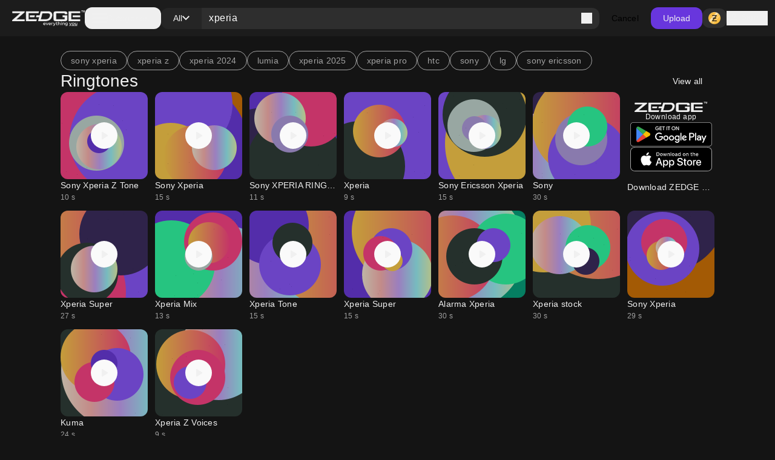

--- FILE ---
content_type: text/html; charset=utf-8
request_url: https://www.zedge.net/find/ringtones/xperia
body_size: 68258
content:
<!DOCTYPE html><html class="dark" lang="en"><head><meta charSet="utf-8"/><meta name="viewport" content="width=device-width, initial-scale=1"/><link rel="stylesheet" href="/_next/static/css/34a6129e0db03263.css" data-precedence="next"/><link rel="stylesheet" href="/_next/static/css/31fe097129cf495d.css" data-precedence="next"/><link rel="stylesheet" href="/_next/static/css/15088678005f1976.css" data-precedence="next"/><link rel="preload" as="script" fetchPriority="low" href="/_next/static/chunks/webpack-96ff553071c8ffa6.js"/><script src="/_next/static/chunks/73002325-0fb38e831bd9ebcc.js" async=""></script><script src="/_next/static/chunks/9085-06985a1e995e1abb.js" async=""></script><script src="/_next/static/chunks/main-app-61db273cf3c9b2e1.js" async=""></script><script src="/_next/static/chunks/617-6b14fe34d275201d.js" async=""></script><script src="/_next/static/chunks/8595-c8738fbeb96e230b.js" async=""></script><script src="/_next/static/chunks/3527-379904ff1d7c9562.js" async=""></script><script src="/_next/static/chunks/7402-09fd279d545bb1b2.js" async=""></script><script src="/_next/static/chunks/3386-437f68f1248c6e4f.js" async=""></script><script src="/_next/static/chunks/1615-eee6c16f2024ab16.js" async=""></script><script src="/_next/static/chunks/6741-6abf203b73c074c9.js" async=""></script><script src="/_next/static/chunks/3362-44af8658c185e809.js" async=""></script><script src="/_next/static/chunks/5432-7afade4ba2638721.js" async=""></script><script src="/_next/static/chunks/5477-0c38a3811ae0bc95.js" async=""></script><script src="/_next/static/chunks/7855-4b102d11ade3aed1.js" async=""></script><script src="/_next/static/chunks/9398-5ca3929eb6bea548.js" async=""></script><script src="/_next/static/chunks/5791-443ad897f1a162f4.js" async=""></script><script src="/_next/static/chunks/app/not-found-a4f34fc6473336dc.js" async=""></script><script src="/_next/static/chunks/2161-9035bbcb52656f58.js" async=""></script><script src="/_next/static/chunks/app/%5Blocale%5D/(browse)/layout-4aa2cd9bbdb3da9b.js" async=""></script><script src="/_next/static/chunks/app/%5Blocale%5D/(browse)/find/layout-e57c152c3e76f231.js" async=""></script><script src="/_next/static/chunks/app/%5Blocale%5D/(browse)/find/not-found-360115c9378eddc5.js" async=""></script><script src="/_next/static/chunks/app/global-error-f155636642a99477.js" async=""></script><script src="/_next/static/chunks/4833-da22e4caed498dc6.js" async=""></script><script src="/_next/static/chunks/app/%5Blocale%5D/layout-2a1c034f4eabe9b2.js" async=""></script><script src="/_next/static/chunks/app/%5Blocale%5D/error-165227d7a09af989.js" async=""></script><script src="/_next/static/chunks/app/%5Blocale%5D/not-found-2621a9d4edd12f8f.js" async=""></script><script src="/_next/static/chunks/app/%5Blocale%5D/template-8c8a78958ffee6e4.js" async=""></script><script src="/_next/static/chunks/7342-4c1a318cc00f4bb1.js" async=""></script><script src="/_next/static/chunks/795-606cb9daf031b6a9.js" async=""></script><script src="/_next/static/chunks/app/%5Blocale%5D/(browse)/find/%5B...keyword%5D/page-6f66389ab0859672.js" async=""></script><link rel="preload" href="https://htlbid.com/v3/zedge.net/htlbid.js" as="script"/><link rel="preload" href="https://s.zobj.net/js/ab_fl.js" as="script"/><link rel="preload" href="https://www.googletagmanager.com/gtag/js?id=UA-37395592-16" as="script"/><link rel="preload" href="https://static.cloudflareinsights.com/beacon.min.js" as="script"/><link rel="preload" href="/_next/static/chunks/9572.9227a53c7b7d7d4b.js" as="script" fetchPriority="low"/><link rel="preload" href="/_next/static/chunks/4669.68575f22bf73ba7f.js" as="script" fetchPriority="low"/><link rel="preload" href="/_next/static/chunks/8958.ea5a9b581d926d51.js" as="script" fetchPriority="low"/><link rel="preload" href="/_next/static/chunks/395.bf0cf3cbb565d4b1.js" as="script" fetchPriority="low"/><link rel="preload" href="/_next/static/chunks/7872.616eaa9a02055104.js" as="script" fetchPriority="low"/><link rel="preload" href="/_next/static/chunks/9931.4f8a6e60dc4df1d4.js" as="script" fetchPriority="low"/><link rel="preload" href="/_next/static/chunks/3577.740a073df8d00816.js" as="script" fetchPriority="low"/><link rel="preload" href="/_next/static/chunks/3357.4f3a5c4b9b628991.js" as="script" fetchPriority="low"/><link rel="preload" href="/_next/static/chunks/9829.c0d5af21876fe542.js" as="script" fetchPriority="low"/><link rel="preload" href="/_next/static/chunks/8017.882967a29785e66a.js" as="script" fetchPriority="low"/><link rel="preload" href="/_next/static/chunks/6558.874db6235f9096fc.js" as="script" fetchPriority="low"/><link rel="preload" href="/_next/static/chunks/5553.6bb503ca54fd592d.js" as="script" fetchPriority="low"/><link rel="preload" href="/_next/static/chunks/4535.e5b51d6e61777eef.js" as="script" fetchPriority="low"/><link rel="preload" href="/_next/static/chunks/8317.b8e19d8e0cfe12e0.js" as="script" fetchPriority="low"/><link rel="preload" href="/_next/static/chunks/9181.d84054eb5dc689ef.js" as="script" fetchPriority="low"/><link rel="preload" href="/_next/static/chunks/3793.f6a0de77263eabb5.js" as="script" fetchPriority="low"/><link rel="preload" href="/_next/static/chunks/5195.425c8ed184a80ec6.js" as="script" fetchPriority="low"/><link rel="preload" href="/_next/static/chunks/7898.22e083b9f88e8cfe.js" as="script" fetchPriority="low"/><link rel="preload" href="/_next/static/chunks/578.b87ad83358f02804.js" as="script" fetchPriority="low"/><link rel="preload" href="/_next/static/chunks/6659.de8a97aec0128e2c.js" as="script" fetchPriority="low"/><link rel="preload" href="/_next/static/chunks/8174.d0b702782aea6116.js" as="script" fetchPriority="low"/><link rel="preload" href="/_next/static/chunks/875.a5eed62cd9426522.js" as="script" fetchPriority="low"/><link rel="preload" href="/_next/static/chunks/5395.eecef46c48ac0669.js" as="script" fetchPriority="low"/><link rel="preload" href="/_next/static/chunks/7018.d70b7422c0b5684c.js" as="script" fetchPriority="low"/><meta property="fb:app_id" content="108531435873273"/><meta name="google-site-verification" content="8wJtzchIjL7euA3GI3__0dJqG81KcBrBtoNcX-bIO_E"/><link rel="icon" href="https://s.zobj.net/zedge/assets/fav/favicon.ico"/><link rel="icon" type="image/png" sizes="32x32" href="https://s.zobj.net/zedge/assets/fav/favicon.png"/><link rel="icon" type="image/svg+xml" href="https://s.zobj.net/zedge/assets/fav/favicon.svg" sizes="any"/><link rel="apple-touch-icon" type="image/svg+xml" href="https://s.zobj.net/zedge/assets/fav/favicon.svg" sizes="any"/><link rel="manifest" href="/manifest.json"/><link rel="preconnect" href="https://s.zobj.net" crossorigin="anonymous"/><link rel="preconnect" href="https://fs-test.zobj.net" crossorigin="anonymous"/><link rel="preconnect" href="https://fsb.zobj.net" crossorigin="anonymous"/><link rel="preconnect" href="https://www.googletagservices.com" crossorigin="anonymous"/><link rel="preconnect" href="https://www.googletagmanager.com" crossorigin="anonymous"/><link rel="preconnect" href="https://tpc.googlesyndication.com" crossorigin="anonymous"/><link rel="preconnect" href="https://securepubads.g.doubleclick.net" crossorigin="anonymous"/><link rel="preconnect" href="https://fundingchoicesmessages.google.com" crossorigin="anonymous"/><title>xperia Ringtones - Free by ZEDGE™</title><meta name="description" content="xperia Ringtones on Zedge and personalize your phone to suit you. Start your search now and free your phone - Free by ZEDGE™"/><link rel="canonical" href="https://www.zedge.net/find/ringtones/xperia"/><meta property="og:title" content="xperia Ringtones - Free by ZEDGE™"/><meta property="og:description" content="xperia Ringtones on Zedge and personalize your phone to suit you. Start your search now and free your phone - Free by ZEDGE™"/><meta property="og:url" content="https://www.zedge.net/find/ringtones/xperia"/><meta property="og:site_name" content="Zedge"/><meta property="og:locale" content="en_US"/><meta property="og:image" content="https://www.zedge.net/seo/social_share.jpg"/><meta property="og:type" content="website"/><meta name="twitter:card" content="summary"/><meta name="twitter:title" content="xperia Ringtones - Free by ZEDGE™"/><meta name="twitter:description" content="xperia Ringtones on Zedge and personalize your phone to suit you. Start your search now and free your phone - Free by ZEDGE™"/><meta name="twitter:image" content="https://www.zedge.net/seo/social_share.jpg"/><meta property="al:ios:app_name" content="ZEDGE™ Wallpapers"/><meta property="al:ios:url" content="zedge://zedge.net"/><meta property="al:ios:app_store_id" content="1086101495"/><meta property="al:android:app_name" content="ZEDGE™ Wallpapers &amp; Ringtones"/><meta property="al:android:url" content="https://www.zedge.net"/><meta property="al:android:package" content="net.zedge.android"/><meta property="al:web:url" content="https://www.zedge.net/find/ringtones/xperia"/><meta property="al:web:should_fallback" content="false"/><link rel="stylesheet" type="text/css" href="https://htlbid.com/v3/zedge.net/htlbid.css"/><script src="/_next/static/chunks/polyfills-42372ed130431b0a.js" noModule=""></script></head><body id="__next" class="body-md p-0 m-0 h-full text-typography-primary bg-page"><div class="overflow-hidden h-auto p-0 m-0 flex justify-center items-center has-[div_&gt;_iframe]:bg-container-secondary fixed left-0 right-0 bottom-0 z-[200] max-h-[106px]"><div id="ad_sticky_footer" class="max-w-content htlad-zedge_sticky_footer"></div></div><div class="grid grid-flow-row grid-rows-[1fr_auto] min-h-full"><nav class="header_nav__cZCuQ" data-one-row="false"><div class="flex items-center gap-20"><span style="width:24px;height:24px" class="inline-flex flex-shrink-0 items-center justify-center hidden less-than-tablet:block"><svg class="" width="24" height="24" viewBox="0 0 18 12" xmlns="http://www.w3.org/2000/svg"><path d="M0 12V10H18V12H0ZM0 7V5H18V7H0ZM0 2V0H18V2H0Z" class="fill-icon-primary"></path></svg></span><a data-google-interstitial="false" data-size="md" data-appearance="primary" href="/ringtones-and-wallpapers" class="A_link__OxrAl a11y-focus-visible w-[120px] inline-flex flex-col flex-shrink-0"><img class="w-full h-auto" src="/_next/static/media/logo.fed2a94d.png" alt=""/><img data-hidden="mobile" class="w-full h-auto data-[hidden=&quot;always&quot;]:hidden less-than-tablet:data-[hidden=&quot;mobile&quot;]:hidden tablet:data-[hidden=&quot;tablet&quot;]:hidden desktop:data-[hidden=&quot;desktop&quot;]:hidden" src="/_next/static/media/logo-slogan.63f3dc81.png" alt=""/></a></div><div class="less-than-tablet:hidden mr-auto"><button type="button" class="flex flex-row gap-8 items-center label-lg pl-12 pr-20 h-[36px] tablet-and-down:py-0 rounded-12 hover:bg-container-hover hover:active:bg-container-quaternary" id="radix-:R26u6stfb:" aria-haspopup="dialog" aria-expanded="false" data-state="closed" arial-role="combobox"><span style="width:24px;height:24px" class="inline-flex flex-shrink-0 items-center justify-center"><svg class="" width="24" height="24" viewBox="0 0 18 12" xmlns="http://www.w3.org/2000/svg"><path d="M0 12V10H18V12H0ZM0 7V5H18V7H0ZM0 2V0H18V2H0Z" class="fill-icon-primary"></path></svg></span><span class="less-than-tablet:hidden">Categories</span></button></div><!--$--><form class="Search_search__m_khI less-than-tablet:order-last" data-size="medium"><div class="Search_search-container__kFwLQ"><div class="Search_search-category__0XoQm"><button type="button" id="radix-:R1b6u6stfb:" aria-haspopup="dialog" aria-expanded="false" data-state="closed" arial-role="combobox" class="DropdownChip_filter-chip__s3RkN a11y-focus-visible !max-w-[127px]" data-appearance="custom" data-open="false"><span class="overflow-hidden text-ellipsis w-full">All</span><span style="width:12px;height:12px" class="inline-flex flex-shrink-0 items-center justify-center"><svg class="" width="12" height="12" viewBox="0 0 12 8" xmlns="http://www.w3.org/2000/svg"><path d="M6 7.4L0 1.4L1.4 0L6 4.6L10.6 0L12 1.4L6 7.4Z" class=""></path></svg></span></button></div><div class="Search_search-input__B2iJg"><div class="Input_field-container__4OaFY"><div class="Input_input-container__7vEud !rounded-none !bg-transparent a11y-focus-visible" data-size="medium"><input class="Input_input__hSvn7" id="search" type="text" placeholder="Search Zedge" data-appearance="default" name="search" value="xperia"/></div></div><button type="submit" class="inline-flex" title="Search"><span style="width:18px;height:18px" class="inline-flex flex-shrink-0 items-center justify-center"><svg class="" width="18" height="18" viewBox="0 0 18 18" xmlns="http://www.w3.org/2000/svg"><path d="M16.6 18L10.3 11.7C9.8 12.1 9.225 12.4167 8.575 12.65C7.925 12.8833 7.23333 13 6.5 13C4.68333 13 3.14583 12.3708 1.8875 11.1125C0.629167 9.85417 0 8.31667 0 6.5C0 4.68333 0.629167 3.14583 1.8875 1.8875C3.14583 0.629167 4.68333 0 6.5 0C8.31667 0 9.85417 0.629167 11.1125 1.8875C12.3708 3.14583 13 4.68333 13 6.5C13 7.23333 12.8833 7.925 12.65 8.575C12.4167 9.225 12.1 9.8 11.7 10.3L18 16.6L16.6 18ZM6.5 11C7.75 11 8.8125 10.5625 9.6875 9.6875C10.5625 8.8125 11 7.75 11 6.5C11 5.25 10.5625 4.1875 9.6875 3.3125C8.8125 2.4375 7.75 2 6.5 2C5.25 2 4.1875 2.4375 3.3125 3.3125C2.4375 4.1875 2 5.25 2 6.5C2 7.75 2.4375 8.8125 3.3125 9.6875C4.1875 10.5625 5.25 11 6.5 11Z" class="fill-icon-primary"></path></svg></span></button></div></div><button type="button" class="Button_button__UqezC a11y-focus-visible !text-black dark:!text-white less-than-tablet:!hidden" data-appearance="custom" data-size="medium" data-grow="false" data-icon="false" data-child="true" data-test-id="">Cancel</button></form><!--/$--><button type="button" class="Button_button__UqezC a11y-focus-visible tablet-and-down:!hidden" data-appearance="primary" data-size="medium" data-grow="false" data-icon="false" data-child="true" data-test-id="">Upload</button><div class="flex items-center gap-8 flex-shrink-0"><button type="button" class="Button_button__UqezC a11y-focus-visible !h-[32px] !py-0" data-appearance="secondary" data-size="medium" data-grow="false" data-icon="true" data-child="false" data-test-id="button-zCoin"><span style="width:24px;height:24px" class="inline-flex flex-shrink-0 items-center justify-center"><span class="inline-block bg-center" style="width:24px;height:24px;background-image:url(/_next/static/media/z.68713260.png);background-size:24px"></span></span></button><button type="button" class="flex gap-8 flex-shrink-0"><span style="width:24px;height:24px" class="inline-flex flex-shrink-0 items-center justify-center"><svg class="" width="24" height="24" viewBox="0 0 24 24" xmlns="http://www.w3.org/2000/svg"><path d="M12 12C10.9 12 9.95833 11.6083 9.175 10.825C8.39167 10.0417 8 9.1 8 8C8 6.9 8.39167 5.95833 9.175 5.175C9.95833 4.39167 10.9 4 12 4C13.1 4 14.0417 4.39167 14.825 5.175C15.6083 5.95833 16 6.9 16 8C16 9.1 15.6083 10.0417 14.825 10.825C14.0417 11.6083 13.1 12 12 12ZM4 20V17.2C4 16.6333 4.14583 16.1125 4.4375 15.6375C4.72917 15.1625 5.11667 14.8 5.6 14.55C6.63333 14.0333 7.68333 13.6458 8.75 13.3875C9.81667 13.1292 10.9 13 12 13C13.1 13 14.1833 13.1292 15.25 13.3875C16.3167 13.6458 17.3667 14.0333 18.4 14.55C18.8833 14.8 19.2708 15.1625 19.5625 15.6375C19.8542 16.1125 20 16.6333 20 17.2V20H4ZM6 18H18V17.2C18 17.0167 17.9542 16.85 17.8625 16.7C17.7708 16.55 17.65 16.4333 17.5 16.35C16.6 15.9 15.6917 15.5625 14.775 15.3375C13.8583 15.1125 12.9333 15 12 15C11.0667 15 10.1417 15.1125 9.225 15.3375C8.30833 15.5625 7.4 15.9 6.5 16.35C6.35 16.4333 6.22917 16.55 6.1375 16.7C6.04583 16.85 6 17.0167 6 17.2V18ZM12 10C12.55 10 13.0208 9.80417 13.4125 9.4125C13.8042 9.02083 14 8.55 14 8C14 7.45 13.8042 6.97917 13.4125 6.5875C13.0208 6.19583 12.55 6 12 6C11.45 6 10.9792 6.19583 10.5875 6.5875C10.1958 6.97917 10 7.45 10 8C10 8.55 10.1958 9.02083 10.5875 9.4125C10.9792 9.80417 11.45 10 12 10Z" class="fill-icon-primary"></path></svg></span><span data-size="md" data-appearance="primary" class="Text_text__8XpvH flex flex-shrink-0 mobile:hidden label-lg">Sign in</span></button></div></nav><main class="w-full h-full min-h-[90vh] pb-48 tablet-and-up:pt-[60px]"><div class="flex flex-col gap-24 tablet-and-up:gap-48 mx-auto max-w-content h-full p-16 tablet-and-up:p-24 relative"><div class="flex flex-col gap-48"><div class="flex flex-col gap-24 tablet-and-up:gap-48 flex flex-col items-center !gap-12 max-tablet-and-up:!gap-24"><div data-direction="column" class="CardsContainer_cards-container-header___g8gY"><div class="flex flex-col gap-24 tablet-and-up:gap-48 col-span-full gap-0"><div class="flex w-full gap-8 flex-row gap whitespace-nowrap overflow-auto tablet-and-down:no-scrollbar"><a href="/find/sony xperia"><button class="Chip_chip__4E4jb undefined" data-size="medium" data-appearance="secondary">sony xperia</button></a><a href="/find/xperia z"><button class="Chip_chip__4E4jb undefined" data-size="medium" data-appearance="secondary">xperia z</button></a><a href="/find/xperia 2024"><button class="Chip_chip__4E4jb undefined" data-size="medium" data-appearance="secondary">xperia 2024</button></a><a href="/find/lumia"><button class="Chip_chip__4E4jb undefined" data-size="medium" data-appearance="secondary">lumia</button></a><a href="/find/xperia 2025"><button class="Chip_chip__4E4jb undefined" data-size="medium" data-appearance="secondary">xperia 2025</button></a><a href="/find/xperia pro"><button class="Chip_chip__4E4jb undefined" data-size="medium" data-appearance="secondary">xperia pro</button></a><a href="/find/htc"><button class="Chip_chip__4E4jb undefined" data-size="medium" data-appearance="secondary">htc</button></a><a href="/find/sony"><button class="Chip_chip__4E4jb undefined" data-size="medium" data-appearance="secondary">sony</button></a><a href="/find/lg"><button class="Chip_chip__4E4jb undefined" data-size="medium" data-appearance="secondary">lg</button></a><a href="/find/sony ericsson"><button class="Chip_chip__4E4jb undefined" data-size="medium" data-appearance="secondary">sony ericsson</button></a></div><a class="A_link__OxrAl a11y-focus-visible" data-appearance="primary" data-google-interstitial="false" href="/ringtones?keyword=xperia"><h3 data-size="2xl" data-appearance="primary" class="H_heading__FfJtN flex"><span class="flex flex-grow">Ringtones</span><span class="tablet-and-up:dark:bg-dark-surface-dim tablet-and-up:px-20 cursor-pointer hover:!bg-opacity-80 rounded-12 py-8 label-lg"><span class="less-than-tablet:hidden">View all</span><span style="width:16px;height:16px" class="inline-flex flex-shrink-0 items-center justify-center tablet-and-up:hidden"><svg class="" width="16" height="16" viewBox="0 0 16 16" fill="none" xmlns="http://www.w3.org/2000/svg"><path class="fill-icon-primary" d="M12.175 9H0V7H12.175L6.575 1.4L8 0L16 8L8 16L6.575 14.6L12.175 9Z"></path></svg></span></span></h3></a></div></div><div data-direction="column" class="CardsContainer_cards-container-items__Zy9e_ data-[direction=&quot;mobile-row&quot;]:tablet-and-down:no-scrollbar"><a class="A_link__OxrAl a11y-focus-visible flex flex-col flex-shrink-0 gap-8 text-light-primary-black dark:text-dark-primary-white a11y-focus-visible" data-appearance="primary" title="Sony Xperia Z Tone" data-google-interstitial="true" href="/ringtones/3daba830-c444-382e-bed2-dcaf113aa96f"><div class="Card_card__DE_00 aspect-audio"><div class="AudioCard_card-audio__wHJ2P"><div class="AudioCard_card-audio-image__c1Hlm" style="background-image:url(https://is.zobj.net/image-server/v1/images/audio-flower?r=549fPtAn-2WCLDVNygHXNHtc-ojIIzAcdWn4EreQMpbW3dfGdtMmOHl_Xyb5mNF42B3CE31ykcWUSrq8zvcewaJHOAHSl4hGhuwTv0jAe-8NbGLyVWAeOg6vRPcgQ3NEeQx2L95mfFCt-wSV);opacity:0.75"></div><div class="AudioCard_card-audio-progress__N2vOQ bg-light-white/40 dark:bg-dark-black/40" data-playing="false" style="width:0%"></div><button type="button" class="AudioCard_card-audio-button__36DS1 bg-light-surface-white
    dark:bg-dark-surface-dim" title="Play audio" data-size="large"><span style="width:24px;height:24px" class="inline-flex flex-shrink-0 items-center justify-center"><svg class="" width="24" height="24" viewBox="0 0 16 16" xmlns="http://www.w3.org/2000/svg"><path d="M5.33333 11.45V4.54997C5.33333 4.36108 5.39999 4.20275 5.53333 4.07497C5.66666 3.94719 5.82222 3.8833 5.99999 3.8833C6.05555 3.8833 6.11388 3.89163 6.17499 3.9083C6.23611 3.92497 6.29444 3.94997 6.34999 3.9833L11.7833 7.4333C11.8833 7.49997 11.9583 7.5833 12.0083 7.6833C12.0583 7.7833 12.0833 7.88886 12.0833 7.99997C12.0833 8.11108 12.0583 8.21663 12.0083 8.31663C11.9583 8.41663 11.8833 8.49997 11.7833 8.56663L6.34999 12.0166C6.29444 12.05 6.23611 12.075 6.17499 12.0916C6.11388 12.1083 6.05555 12.1166 5.99999 12.1166C5.82222 12.1166 5.66666 12.0527 5.53333 11.925C5.39999 11.7972 5.33333 11.6389 5.33333 11.45Z" class="fill-icon-primary"></path></svg></span></button></div></div><div><p data-size="md" data-appearance="primary" class="Text_text__8XpvH overflow-ellipsis whitespace-nowrap overflow-hidden">Sony Xperia Z Tone</p><p data-size="sm" data-appearance="secondary" class="Text_text__8XpvH">10<!-- --> s</p></div></a><a class="A_link__OxrAl a11y-focus-visible flex flex-col flex-shrink-0 gap-8 text-light-primary-black dark:text-dark-primary-white a11y-focus-visible" data-appearance="primary" title="Sony Xperia" data-google-interstitial="true" href="/ringtones/a6abb94f-fa3d-30bd-9661-c30321dc137b"><div class="Card_card__DE_00 aspect-audio"><div class="AudioCard_card-audio__wHJ2P"><div class="AudioCard_card-audio-image__c1Hlm" style="background-image:url(https://is.zobj.net/image-server/v1/images/audio-flower?r=1bGKOJ-M1JidKPhkSPugwahnasNPlQD3Vf-bxmcVLYLV3D_FTv1ybjbqSHdSnC-rQ6jopzHX2Ij-0Ng1yyMA4iPICKZzkkLMEff2_almGGCz4pQyxoi0s7OM31FZCKWrepz2mBSwez84BUPe);opacity:0.75"></div><div class="AudioCard_card-audio-progress__N2vOQ bg-light-white/40 dark:bg-dark-black/40" data-playing="false" style="width:0%"></div><button type="button" class="AudioCard_card-audio-button__36DS1 bg-light-surface-white
    dark:bg-dark-surface-dim" title="Play audio" data-size="large"><span style="width:24px;height:24px" class="inline-flex flex-shrink-0 items-center justify-center"><svg class="" width="24" height="24" viewBox="0 0 16 16" xmlns="http://www.w3.org/2000/svg"><path d="M5.33333 11.45V4.54997C5.33333 4.36108 5.39999 4.20275 5.53333 4.07497C5.66666 3.94719 5.82222 3.8833 5.99999 3.8833C6.05555 3.8833 6.11388 3.89163 6.17499 3.9083C6.23611 3.92497 6.29444 3.94997 6.34999 3.9833L11.7833 7.4333C11.8833 7.49997 11.9583 7.5833 12.0083 7.6833C12.0583 7.7833 12.0833 7.88886 12.0833 7.99997C12.0833 8.11108 12.0583 8.21663 12.0083 8.31663C11.9583 8.41663 11.8833 8.49997 11.7833 8.56663L6.34999 12.0166C6.29444 12.05 6.23611 12.075 6.17499 12.0916C6.11388 12.1083 6.05555 12.1166 5.99999 12.1166C5.82222 12.1166 5.66666 12.0527 5.53333 11.925C5.39999 11.7972 5.33333 11.6389 5.33333 11.45Z" class="fill-icon-primary"></path></svg></span></button></div></div><div><p data-size="md" data-appearance="primary" class="Text_text__8XpvH overflow-ellipsis whitespace-nowrap overflow-hidden">Sony Xperia</p><p data-size="sm" data-appearance="secondary" class="Text_text__8XpvH">15<!-- --> s</p></div></a><a class="A_link__OxrAl a11y-focus-visible flex flex-col flex-shrink-0 gap-8 text-light-primary-black dark:text-dark-primary-white a11y-focus-visible" data-appearance="primary" title="Sony XPERIA RINGTONE" data-google-interstitial="true" href="/ringtones/2c3042f0-ee04-4420-87c8-ab29c3f616e7"><div class="Card_card__DE_00 aspect-audio"><div class="AudioCard_card-audio__wHJ2P"><div class="AudioCard_card-audio-image__c1Hlm" style="background-image:url(https://is.zobj.net/image-server/v1/images/audio-flower?r=di6oSj45rDywopYTGeIZpmCRfd6KwvsEjOazykLqLJ5jZph_9TuZKhKn5CusRvk3GylhVAT581jC7MG_9wikwXfpN04YMeGiY-1sOh5T6kpuZxDUyGF44jLSiqAHTuxlrKN7Nvu1MPGjTRS6);opacity:0.75"></div><div class="AudioCard_card-audio-progress__N2vOQ bg-light-white/40 dark:bg-dark-black/40" data-playing="false" style="width:0%"></div><button type="button" class="AudioCard_card-audio-button__36DS1 bg-light-surface-white
    dark:bg-dark-surface-dim" title="Play audio" data-size="large"><span style="width:24px;height:24px" class="inline-flex flex-shrink-0 items-center justify-center"><svg class="" width="24" height="24" viewBox="0 0 16 16" xmlns="http://www.w3.org/2000/svg"><path d="M5.33333 11.45V4.54997C5.33333 4.36108 5.39999 4.20275 5.53333 4.07497C5.66666 3.94719 5.82222 3.8833 5.99999 3.8833C6.05555 3.8833 6.11388 3.89163 6.17499 3.9083C6.23611 3.92497 6.29444 3.94997 6.34999 3.9833L11.7833 7.4333C11.8833 7.49997 11.9583 7.5833 12.0083 7.6833C12.0583 7.7833 12.0833 7.88886 12.0833 7.99997C12.0833 8.11108 12.0583 8.21663 12.0083 8.31663C11.9583 8.41663 11.8833 8.49997 11.7833 8.56663L6.34999 12.0166C6.29444 12.05 6.23611 12.075 6.17499 12.0916C6.11388 12.1083 6.05555 12.1166 5.99999 12.1166C5.82222 12.1166 5.66666 12.0527 5.53333 11.925C5.39999 11.7972 5.33333 11.6389 5.33333 11.45Z" class="fill-icon-primary"></path></svg></span></button></div></div><div><p data-size="md" data-appearance="primary" class="Text_text__8XpvH overflow-ellipsis whitespace-nowrap overflow-hidden">Sony XPERIA RINGTONE</p><p data-size="sm" data-appearance="secondary" class="Text_text__8XpvH">11<!-- --> s</p></div></a><a class="A_link__OxrAl a11y-focus-visible flex flex-col flex-shrink-0 gap-8 text-light-primary-black dark:text-dark-primary-white a11y-focus-visible" data-appearance="primary" title="Xperia" data-google-interstitial="true" href="/ringtones/e25a58cd-8263-37d3-a89f-75fe848574e1"><div class="Card_card__DE_00 aspect-audio"><div class="AudioCard_card-audio__wHJ2P"><div class="AudioCard_card-audio-image__c1Hlm" style="background-image:url(https://is.zobj.net/image-server/v1/images/audio-flower?r=3TRN6nmoLuWelT4qx7X65ELI8lPeF20Miq__vgwjpw1Tdf0JERtzeet4_vaPZWe0fvlOZ6F3mPFKvjLHY5Hju7Un1nN1kl-AxWb6bKa70cLvDRMy8VWeoOHaAOv-yLkaqPn2RKIDwEgwIvQ6);opacity:0.75"></div><div class="AudioCard_card-audio-progress__N2vOQ bg-light-white/40 dark:bg-dark-black/40" data-playing="false" style="width:0%"></div><button type="button" class="AudioCard_card-audio-button__36DS1 bg-light-surface-white
    dark:bg-dark-surface-dim" title="Play audio" data-size="large"><span style="width:24px;height:24px" class="inline-flex flex-shrink-0 items-center justify-center"><svg class="" width="24" height="24" viewBox="0 0 16 16" xmlns="http://www.w3.org/2000/svg"><path d="M5.33333 11.45V4.54997C5.33333 4.36108 5.39999 4.20275 5.53333 4.07497C5.66666 3.94719 5.82222 3.8833 5.99999 3.8833C6.05555 3.8833 6.11388 3.89163 6.17499 3.9083C6.23611 3.92497 6.29444 3.94997 6.34999 3.9833L11.7833 7.4333C11.8833 7.49997 11.9583 7.5833 12.0083 7.6833C12.0583 7.7833 12.0833 7.88886 12.0833 7.99997C12.0833 8.11108 12.0583 8.21663 12.0083 8.31663C11.9583 8.41663 11.8833 8.49997 11.7833 8.56663L6.34999 12.0166C6.29444 12.05 6.23611 12.075 6.17499 12.0916C6.11388 12.1083 6.05555 12.1166 5.99999 12.1166C5.82222 12.1166 5.66666 12.0527 5.53333 11.925C5.39999 11.7972 5.33333 11.6389 5.33333 11.45Z" class="fill-icon-primary"></path></svg></span></button></div></div><div><p data-size="md" data-appearance="primary" class="Text_text__8XpvH overflow-ellipsis whitespace-nowrap overflow-hidden">Xperia</p><p data-size="sm" data-appearance="secondary" class="Text_text__8XpvH">9<!-- --> s</p></div></a><a class="A_link__OxrAl a11y-focus-visible flex flex-col flex-shrink-0 gap-8 text-light-primary-black dark:text-dark-primary-white a11y-focus-visible" data-appearance="primary" title="Sony Ericsson Xperia" data-google-interstitial="true" href="/ringtones/63a72025-0ba8-37c7-9f58-96cd7b36f58f"><div class="Card_card__DE_00 aspect-audio"><div class="AudioCard_card-audio__wHJ2P"><div class="AudioCard_card-audio-image__c1Hlm" style="background-image:url(https://is.zobj.net/image-server/v1/images/audio-flower?r=ITl1q9MsvFh1F9YotnarUbBKajntBRAMPx1OokU9c-gHfPFfaFbKn4JBxXGTvViqBj5Oso2QzrAZ8MZW5nHIMc3HmDOhGZTO4LpjUYCX9GZzsZuoFEwP4OkFNOc9Ck-Oi-dxTLMmvzMzMwQ3);opacity:0.75"></div><div class="AudioCard_card-audio-progress__N2vOQ bg-light-white/40 dark:bg-dark-black/40" data-playing="false" style="width:0%"></div><button type="button" class="AudioCard_card-audio-button__36DS1 bg-light-surface-white
    dark:bg-dark-surface-dim" title="Play audio" data-size="large"><span style="width:24px;height:24px" class="inline-flex flex-shrink-0 items-center justify-center"><svg class="" width="24" height="24" viewBox="0 0 16 16" xmlns="http://www.w3.org/2000/svg"><path d="M5.33333 11.45V4.54997C5.33333 4.36108 5.39999 4.20275 5.53333 4.07497C5.66666 3.94719 5.82222 3.8833 5.99999 3.8833C6.05555 3.8833 6.11388 3.89163 6.17499 3.9083C6.23611 3.92497 6.29444 3.94997 6.34999 3.9833L11.7833 7.4333C11.8833 7.49997 11.9583 7.5833 12.0083 7.6833C12.0583 7.7833 12.0833 7.88886 12.0833 7.99997C12.0833 8.11108 12.0583 8.21663 12.0083 8.31663C11.9583 8.41663 11.8833 8.49997 11.7833 8.56663L6.34999 12.0166C6.29444 12.05 6.23611 12.075 6.17499 12.0916C6.11388 12.1083 6.05555 12.1166 5.99999 12.1166C5.82222 12.1166 5.66666 12.0527 5.53333 11.925C5.39999 11.7972 5.33333 11.6389 5.33333 11.45Z" class="fill-icon-primary"></path></svg></span></button></div></div><div><p data-size="md" data-appearance="primary" class="Text_text__8XpvH overflow-ellipsis whitespace-nowrap overflow-hidden">Sony Ericsson Xperia</p><p data-size="sm" data-appearance="secondary" class="Text_text__8XpvH">15<!-- --> s</p></div></a><a class="A_link__OxrAl a11y-focus-visible flex flex-col flex-shrink-0 gap-8 text-light-primary-black dark:text-dark-primary-white a11y-focus-visible" data-appearance="primary" title="Sony " data-google-interstitial="true" href="/ringtones/3ed058b2-f385-449f-a5ad-48328afcb92a"><div class="Card_card__DE_00 aspect-audio"><div class="AudioCard_card-audio__wHJ2P"><div class="AudioCard_card-audio-image__c1Hlm" style="background-image:url(https://is.zobj.net/image-server/v1/images/audio-flower?r=wpyWPG8IGi9TmV2nTdIsqs07oGdI-D8Ejmnsl5-Cx4XFA7lMUsXEtazZk8aSTIbajc6isimFoG2Iy8G0w2r0UJBqYIImZUcvCiqh-rfu3Xr_4l4IxyxqN-MOkpWSx-EL6STZ71DReN1ROu0p);opacity:0.75"></div><div class="AudioCard_card-audio-progress__N2vOQ bg-light-white/40 dark:bg-dark-black/40" data-playing="false" style="width:0%"></div><button type="button" class="AudioCard_card-audio-button__36DS1 bg-light-surface-white
    dark:bg-dark-surface-dim" title="Play audio" data-size="large"><span style="width:24px;height:24px" class="inline-flex flex-shrink-0 items-center justify-center"><svg class="" width="24" height="24" viewBox="0 0 16 16" xmlns="http://www.w3.org/2000/svg"><path d="M5.33333 11.45V4.54997C5.33333 4.36108 5.39999 4.20275 5.53333 4.07497C5.66666 3.94719 5.82222 3.8833 5.99999 3.8833C6.05555 3.8833 6.11388 3.89163 6.17499 3.9083C6.23611 3.92497 6.29444 3.94997 6.34999 3.9833L11.7833 7.4333C11.8833 7.49997 11.9583 7.5833 12.0083 7.6833C12.0583 7.7833 12.0833 7.88886 12.0833 7.99997C12.0833 8.11108 12.0583 8.21663 12.0083 8.31663C11.9583 8.41663 11.8833 8.49997 11.7833 8.56663L6.34999 12.0166C6.29444 12.05 6.23611 12.075 6.17499 12.0916C6.11388 12.1083 6.05555 12.1166 5.99999 12.1166C5.82222 12.1166 5.66666 12.0527 5.53333 11.925C5.39999 11.7972 5.33333 11.6389 5.33333 11.45Z" class="fill-icon-primary"></path></svg></span></button></div></div><div><p data-size="md" data-appearance="primary" class="Text_text__8XpvH overflow-ellipsis whitespace-nowrap overflow-hidden">Sony </p><p data-size="sm" data-appearance="secondary" class="Text_text__8XpvH">30<!-- --> s</p></div></a><div class="@container col-span-3 tablet-and-up:col-span-1 flex flex-col gap-8 rounded-12"><div class="
            @[144px]:bg-[url(/images/apps-ad/ringtones-bg.png)]
            @[144px]:bg-contain
            @[145px]:bg-[url(/images/apps-ad/wide-bg.png)]
            @[145px]:bg-cover
          col-span-3 tablet-and-up:col-span-1 flex flex-col gap-8 rounded-12 bg-no-repeat"><div class="min-h-[104px] min-w-[104px] tablet-and-up:max-h-[160px] tablet-and-up:max-w-[160px] tablet-and-up:aspect-square flex flex-col gap-4 items-center justify-center rounded-12 py-16 px-4"><img class="w-[120px] h-auto" src="/_next/static/media/logo.fed2a94d.png" alt=""/><span class="body-sm text-primary-white text-center">Download app</span><a data-event="CONTINUE_TO_ZEDGE" data-event-meta="{&quot;layout&quot;:&quot;search&quot;}" class="A_link__OxrAl a11y-focus-visible flex items-center justify-center" data-appearance="primary" data-google-interstitial="false" href="https://zedge.sng.link/Dt560/ucofy?utm_source=zedge_net&amp;utm_campaign=feed_download_app_via&amp;utm_medium=web&amp;utm_content=search"><svg width="135" height="41" viewBox="0 0 135 41" fill="none" xmlns="http://www.w3.org/2000/svg"><path d="M130 0.964951H5C2.23858 0.964951 0 3.20353 0 5.96495V35.9649C0 38.7264 2.23858 40.9649 5 40.9649H130C132.761 40.9649 135 38.7264 135 35.9649V5.96495C135 3.20353 132.761 0.964951 130 0.964951Z" fill="black"></path><path d="M130 1.76495C132.32 1.76495 134.2 3.64495 134.2 5.96495V35.9649C134.2 38.2849 132.32 40.1649 130 40.1649H5C2.68 40.1649 0.800001 38.2849 0.800001 35.9649V5.96495C0.800001 3.64495 2.68 1.76495 5 1.76495H130ZM130 0.964951H5C2.25 0.964951 0 3.21495 0 5.96495V35.9649C0 38.7149 2.25 40.9649 5 40.9649H130C132.75 40.9649 135 38.7149 135 35.9649V5.96495C135 3.21495 132.75 0.964951 130 0.964951Z" fill="#A6A6A6"></path><path d="M47.4194 11.205C47.4194 12.045 47.1694 12.715 46.6694 13.205C46.1094 13.795 45.3794 14.095 44.4694 14.095C43.5594 14.095 42.8594 13.795 42.2594 13.195C41.6594 12.595 41.3594 11.845 41.3594 10.965C41.3594 10.085 41.6594 9.33495 42.2594 8.73495C42.8594 8.13495 43.5994 7.82495 44.4694 7.82495C44.9094 7.82495 45.3294 7.90495 45.7194 8.05495C46.1094 8.21495 46.4294 8.43495 46.6794 8.71495L46.1294 9.26495C45.9494 9.04495 45.7094 8.86495 45.4094 8.74495C45.1194 8.61495 44.7994 8.55495 44.4694 8.55495C43.8194 8.55495 43.2594 8.78495 42.8094 9.23495C42.3594 9.69495 42.1394 10.265 42.1394 10.955C42.1394 11.645 42.3594 12.215 42.8094 12.675C43.2594 13.125 43.8094 13.355 44.4694 13.355C45.0694 13.355 45.5594 13.185 45.9594 12.855C46.3594 12.525 46.5894 12.055 46.6494 11.475H44.4694V10.755H47.3794C47.4094 10.915 47.4194 11.065 47.4194 11.205Z" fill="white" stroke="white" stroke-width="0.2" stroke-miterlimit="10"></path><path d="M52.0293 7.96495V8.70495H49.2993V10.605H51.7593V11.325H49.2993V13.225H52.0293V13.965H48.5293V7.96495H52.0293Z" fill="white" stroke="white" stroke-width="0.2" stroke-miterlimit="10"></path><path d="M55.2801 8.70495V13.965H54.5101V8.70495H52.8301V7.96495H56.9501V8.70495H55.2701H55.2801Z" fill="white" stroke="white" stroke-width="0.2" stroke-miterlimit="10"></path><path d="M60.7095 13.965H59.9395V7.96495H60.7095V13.965Z" fill="white" stroke="white" stroke-width="0.2" stroke-miterlimit="10"></path><path d="M64.1297 8.70495V13.965H63.3597V8.70495H61.6797V7.96495H65.7997V8.70495H64.1197H64.1297Z" fill="white" stroke="white" stroke-width="0.2" stroke-miterlimit="10"></path><path d="M74.4886 10.965C74.4886 11.855 74.1886 12.595 73.5986 13.195C72.9986 13.795 72.2686 14.095 71.3986 14.095C70.5286 14.095 69.7986 13.795 69.1986 13.195C68.6086 12.595 68.3086 11.855 68.3086 10.965C68.3086 10.075 68.6086 9.33495 69.1986 8.73495C69.7886 8.13495 70.5186 7.82495 71.3986 7.82495C72.2786 7.82495 72.9986 8.12495 73.5986 8.73495C74.1886 9.33495 74.4886 10.075 74.4886 10.955V10.965ZM69.1086 10.965C69.1086 11.655 69.3286 12.235 69.7586 12.685C70.1986 13.135 70.7486 13.365 71.3986 13.365C72.0486 13.365 72.5986 13.135 73.0286 12.685C73.4686 12.235 73.6886 11.665 73.6886 10.965C73.6886 10.265 73.4686 9.69495 73.0286 9.24495C72.5886 8.79495 72.0486 8.56495 71.3986 8.56495C70.7486 8.56495 70.1986 8.79495 69.7586 9.24495C69.3186 9.69495 69.1086 10.275 69.1086 10.965Z" fill="white" stroke="white" stroke-width="0.2" stroke-miterlimit="10"></path><path d="M76.3403 13.965H75.5703V7.96495H76.5103L79.4303 12.635H79.4603L79.4303 11.475V7.96495H80.2003V13.965H79.4003L76.3503 9.07495H76.3203L76.3503 10.235V13.975L76.3403 13.965Z" fill="white" stroke="white" stroke-width="0.2" stroke-miterlimit="10"></path><path d="M68.1408 22.715C65.7908 22.715 63.8708 24.505 63.8708 26.965C63.8708 29.4249 65.7908 31.2149 68.1408 31.2149C70.4908 31.2149 72.4108 29.4149 72.4108 26.965C72.4108 24.515 70.4908 22.715 68.1408 22.715ZM68.1408 29.5449C66.8508 29.5449 65.7408 28.485 65.7408 26.965C65.7408 25.445 66.8508 24.385 68.1408 24.385C69.4308 24.385 70.5408 25.435 70.5408 26.965C70.5408 28.4949 69.4308 29.5449 68.1408 29.5449ZM58.8308 22.715C56.4808 22.715 54.5608 24.505 54.5608 26.965C54.5608 29.4249 56.4808 31.2149 58.8308 31.2149C61.1808 31.2149 63.1008 29.4149 63.1008 26.965C63.1008 24.515 61.1808 22.715 58.8308 22.715ZM58.8308 29.5449C57.5408 29.5449 56.4308 28.485 56.4308 26.965C56.4308 25.445 57.5408 24.385 58.8308 24.385C60.1208 24.385 61.2308 25.435 61.2308 26.965C61.2308 28.4949 60.1208 29.5449 58.8308 29.5449ZM47.7508 24.0149V25.815H52.0708C51.9408 26.825 51.6008 27.575 51.0908 28.085C50.4608 28.715 49.4808 29.405 47.7608 29.405C45.1008 29.405 43.0208 27.2649 43.0208 24.6049C43.0208 21.9449 45.1008 19.805 47.7608 19.805C49.1908 19.805 50.2408 20.3649 51.0108 21.0949L52.2808 19.825C51.2008 18.795 49.7708 18.005 47.7508 18.005C44.1108 18.005 41.0508 20.9649 41.0508 24.6149C41.0508 28.2649 44.1108 31.225 47.7508 31.225C49.7208 31.225 51.2008 30.5849 52.3608 29.3749C53.5508 28.1849 53.9208 26.505 53.9208 25.155C53.9208 24.735 53.8908 24.3449 53.8208 24.0249H47.7508V24.0149ZM93.0608 25.415C92.7108 24.465 91.6308 22.705 89.4208 22.705C87.2108 22.705 85.4108 24.425 85.4108 26.9549C85.4108 29.3349 87.2108 31.2049 89.6308 31.2049C91.5808 31.2049 92.7108 30.015 93.1708 29.325L91.7208 28.3549C91.2408 29.0649 90.5808 29.5349 89.6308 29.5349C88.6808 29.5349 88.0008 29.105 87.5708 28.245L93.2608 25.895L93.0708 25.415H93.0608ZM87.2608 26.835C87.2108 25.195 88.5308 24.3549 89.4808 24.3549C90.2208 24.3549 90.8508 24.725 91.0608 25.255L87.2608 26.835ZM82.6408 30.9549H84.5108V18.455H82.6408V30.9549ZM79.5808 23.655H79.5208C79.1008 23.155 78.3008 22.705 77.2808 22.705C75.1508 22.705 73.2008 24.575 73.2008 26.975C73.2008 29.3749 75.1508 31.2149 77.2808 31.2149C78.2908 31.2149 79.1008 30.765 79.5208 30.245H79.5808V30.8549C79.5808 32.4849 78.7108 33.3549 77.3108 33.3549C76.1708 33.3549 75.4608 32.5349 75.1708 31.8449L73.5408 32.5249C74.0108 33.6549 75.2508 35.0349 77.3108 35.0349C79.5008 35.0349 81.3508 33.7449 81.3508 30.6049V22.965H79.5808V23.655ZM77.4408 29.5349C76.1508 29.5349 75.0708 28.4549 75.0708 26.975C75.0708 25.495 76.1508 24.385 77.4408 24.385C78.7308 24.385 79.7108 25.485 79.7108 26.975C79.7108 28.4649 78.7108 29.5349 77.4408 29.5349ZM101.821 18.455H97.3508V30.9549H99.2208V26.215H101.831C103.901 26.215 105.931 24.715 105.931 22.335C105.931 19.955 103.901 18.455 101.831 18.455H101.821ZM101.871 24.485H99.2208V20.1949H101.871C103.271 20.1949 104.061 21.355 104.061 22.335C104.061 23.315 103.271 24.475 101.871 24.475V24.485ZM113.401 22.6849C112.051 22.6849 110.651 23.2849 110.071 24.5949L111.731 25.2849C112.081 24.5949 112.741 24.3649 113.431 24.3649C114.391 24.3649 115.381 24.945 115.391 25.975V26.1049C115.051 25.9149 114.331 25.6249 113.441 25.6249C111.651 25.6249 109.841 26.6049 109.841 28.4349C109.841 30.1049 111.301 31.1849 112.941 31.1849C114.191 31.1849 114.891 30.6249 115.321 29.9649H115.381V30.9249H117.181V26.135C117.181 23.915 115.521 22.6749 113.381 22.6749L113.401 22.6849ZM113.171 29.5349C112.561 29.5349 111.711 29.225 111.711 28.475C111.711 27.515 112.771 27.145 113.691 27.145C114.511 27.145 114.901 27.325 115.391 27.565C115.251 28.725 114.251 29.5449 113.171 29.5449V29.5349ZM123.751 22.955L121.611 28.3749H121.551L119.331 22.955H117.321L120.651 30.5349L118.751 34.7449H120.701L125.831 22.955H123.761H123.751ZM106.941 30.9549H108.811V18.455H106.941V30.9549Z" fill="white"></path><path d="M20.7203 20.3849L10.0703 31.6849C10.4003 32.9149 11.5203 33.8149 12.8503 33.8149C13.3803 33.8149 13.8803 33.6749 14.3103 33.4149L14.3403 33.3949L26.3203 26.4849L20.7103 20.3749L20.7203 20.3849Z" fill="#EA4335"></path><path d="M31.4905 18.4649H31.4805L26.3105 15.4549L20.4805 20.6449L26.3305 26.4949L31.4805 23.5249C32.3805 23.0349 32.9905 22.0849 32.9905 20.9949C32.9905 19.9049 32.3905 18.9549 31.4905 18.4749V18.4649Z" fill="#FBBC04"></path><path d="M10.0707 10.2449C10.0107 10.4849 9.9707 10.7249 9.9707 10.9849V30.9449C9.9707 31.2049 10.0007 31.4449 10.0707 31.6849L21.0807 20.6749L10.0707 10.2349V10.2449Z" fill="#4285F4"></path><path d="M20.8003 20.9649L26.3103 15.4549L14.3403 8.51495C13.9103 8.25495 13.4003 8.10495 12.8503 8.10495C11.5203 8.10495 10.4003 9.01495 10.0703 10.235L20.8003 20.9549V20.9649Z" fill="#34A853"></path></svg></a><a data-event="CONTINUE_TO_ZEDGE" data-event-meta="{&quot;layout&quot;:&quot;search&quot;}" class="A_link__OxrAl a11y-focus-visible flex items-center justify-center" data-appearance="primary" data-google-interstitial="false" href="https://zedge.sng.link/Dt560/7vwou?utm_source=zedge_net&amp;utm_campaign=feed_download_app_via&amp;utm_medium=web&amp;utm_content=search&amp;_smtype=3"><svg width="135" height="41" viewBox="0 0 135 41" fill="none" xmlns="http://www.w3.org/2000/svg"><path d="M124.249 0.964951H10.7566C10.3429 0.964951 9.9342 0.964951 9.5216 0.966951C9.17621 0.968951 8.83358 0.974761 8.48488 0.979651C7.72733 0.987553 6.97157 1.04663 6.22416 1.15636C5.4778 1.26848 4.75482 1.47987 4.07967 1.78336C3.40534 2.08942 2.7892 2.48712 2.25357 2.96202C1.71514 3.43559 1.26632 3.98297 0.924356 4.58311C0.581453 5.18206 0.343683 5.82389 0.219258 6.48643C0.0936495 7.14814 0.0260586 7.81747 0.0170916 8.48843C0.00662229 8.79503 0.00551669 9.10265 0 9.40929V32.5235C0.00551669 32.834 0.00662229 33.1348 0.0170916 33.4454C0.0260614 34.1164 0.0936522 34.7857 0.219258 35.4473C0.343339 36.1103 0.581123 36.7525 0.924356 37.3516C1.26616 37.9498 1.71505 38.495 2.25357 38.9659C2.78717 39.443 3.40371 39.8409 4.07967 40.1446C4.75481 40.449 5.47772 40.6616 6.22416 40.7754C6.9717 40.8843 7.72738 40.9434 8.48488 40.9522C8.83358 40.9591 9.17621 40.9629 9.5216 40.9629C9.93419 40.9649 10.343 40.9649 10.7566 40.9649H124.249C124.655 40.9649 125.067 40.9649 125.472 40.9629C125.816 40.9629 126.169 40.9591 126.512 40.9522C127.268 40.9439 128.023 40.8848 128.769 40.7754C129.518 40.6608 130.243 40.4482 130.921 40.1446C131.597 39.8408 132.213 39.4428 132.746 38.9659C133.283 38.4932 133.733 37.9484 134.079 37.3516C134.42 36.752 134.655 36.1099 134.777 35.4473C134.903 34.7856 134.973 34.1164 134.987 33.4454C134.991 33.1348 134.991 32.834 134.991 32.5235C135 32.1602 135 31.7989 135 31.4297V10.5011C135 10.1349 135 9.77159 134.991 9.40929C134.991 9.10265 134.991 8.79503 134.987 8.48839C134.973 7.81737 134.903 7.14819 134.777 6.48639C134.655 5.82423 134.419 5.18245 134.079 4.58307C133.383 3.38015 132.278 2.40098 130.921 1.78327C130.243 1.48052 129.517 1.26919 128.769 1.15627C128.023 1.04605 127.269 0.986959 126.512 0.979511C126.169 0.974631 125.816 0.968771 125.472 0.966821C125.067 0.964821 124.655 0.964821 124.249 0.964821V0.964951Z" fill="#A6A6A6"></path><path d="M9.52659 40.0899C9.18286 40.0899 8.84743 40.086 8.5064 40.0792C7.79993 40.0711 7.09511 40.0166 6.39772 39.9161C5.74744 39.8169 5.11749 39.6322 4.52865 39.3682C3.94522 39.1065 3.41308 38.7632 2.95262 38.3516C2.48549 37.9449 2.09659 37.4732 1.80132 36.9551C1.5028 36.4337 1.2962 35.8748 1.18873 35.2979C1.07267 34.6781 1.00988 34.0513 1.00089 33.4229C0.993739 33.212 0.984375 32.5098 0.984375 32.5098V9.40929C0.984375 9.40929 0.994348 8.71788 1.00095 8.51475C1.00955 7.88743 1.07198 7.2616 1.18769 6.64268C1.29536 6.0642 1.50212 5.5037 1.8008 4.98058C2.09498 4.46289 2.48173 3.99081 2.94604 3.58263C3.40983 3.17057 3.94367 2.82555 4.5281 2.56016C5.11558 2.29704 5.74434 2.11368 6.39331 2.01622C7.09299 1.91479 7.80026 1.85995 8.50918 1.85216L9.52714 1.83995H125.466L126.496 1.85265C127.199 1.86005 127.9 1.9144 128.593 2.01524C129.249 2.11393 129.884 2.29857 130.478 2.56309C131.649 3.09794 132.602 3.94411 133.203 4.98302C133.496 5.50253 133.7 6.05846 133.806 6.63194C133.923 7.25594 133.989 7.88669 134.002 8.51915C134.006 8.80235 134.006 9.10655 134.006 9.40929C134.015 9.78429 134.015 10.1412 134.015 10.5011V31.4297C134.015 31.793 134.015 32.1475 134.006 32.5049C134.006 32.8301 134.006 33.128 134.001 33.4346C133.988 34.0558 133.924 34.6753 133.808 35.2881C133.703 35.8692 133.498 36.4325 133.199 36.9581C132.902 37.4706 132.515 37.9382 132.054 38.3438C131.593 38.7576 131.06 39.1029 130.475 39.3663C129.882 39.6323 129.248 39.8177 128.593 39.9161C127.896 40.0171 127.191 40.0716 126.484 40.0792C126.154 40.086 125.808 40.0899 125.472 40.0899L124.249 40.0919L9.52659 40.0899Z" fill="black"></path><path fill-rule="evenodd" clip-rule="evenodd" d="M30.6802 9.68517C30.777 10.9494 30.3772 12.2016 29.5657 13.1758C29.1771 13.6591 28.6839 14.048 28.1232 14.313C27.5626 14.5781 26.949 14.7126 26.3289 14.7062C26.2893 14.0982 26.37 13.4884 26.5662 12.9116C26.7625 12.3349 27.0705 11.8024 27.4726 11.3448C28.2951 10.4079 29.4404 9.81539 30.6802 9.68517ZM32.9418 18.8858C32.5298 19.6118 32.3081 20.4301 32.2973 21.2648C32.2983 22.2037 32.5757 23.1215 33.0948 23.9038C33.6139 24.6861 34.3518 25.2982 35.2166 25.664C34.8766 26.7684 34.3641 27.8121 33.6981 28.7565C32.8038 30.0944 31.866 31.4014 30.3776 31.4256C29.6698 31.4419 29.1919 31.2384 28.694 31.0263C28.1747 30.8051 27.6335 30.5745 26.7866 30.5745C25.8885 30.5745 25.3231 30.8125 24.7777 31.042C24.3065 31.2403 23.8502 31.4323 23.2072 31.459C21.7898 31.5115 20.7065 30.031 19.7796 28.7057C17.927 25.9991 16.4844 21.078 18.4184 17.7296C18.8649 16.9273 19.5115 16.2544 20.2954 15.7763C21.0793 15.2982 21.9736 15.0314 22.8913 15.0017C23.6952 14.9852 24.4666 15.2951 25.143 15.5667C25.6602 15.7745 26.1218 15.9599 26.4998 15.9599C26.8321 15.9599 27.2808 15.7818 27.8038 15.5742C28.6276 15.2473 29.6355 14.8472 30.6627 14.9551C31.4499 14.9797 32.2205 15.1875 32.9134 15.5621C33.6062 15.9366 34.2021 16.4676 34.6539 17.1127C33.9428 17.5499 33.3538 18.1598 32.9418 18.8858Z" fill="white"></path><path d="M82.209 30.0406C80.5743 30.0406 79.378 29.2321 79.2403 28.0006L77.3379 28.0006C77.458 30.2467 79.3174 31.6676 82.0713 31.6676C85.0146 31.6676 86.8652 30.2125 86.8652 27.8892C86.8652 26.0729 85.8066 25.0494 83.2588 24.4469L81.8906 24.1109C80.2901 23.7154 79.6357 23.1988 79.6357 22.3209C79.6357 21.2194 80.6602 20.4625 82.1572 20.4625C83.6543 20.4625 84.6787 21.2106 84.791 22.4498H86.667C86.6065 20.3072 84.8076 18.8356 82.1836 18.8356C79.5323 18.8356 77.6651 20.3072 77.6651 22.4498C77.6651 24.1803 78.7237 25.2467 81.0039 25.7975L82.6133 26.1852C84.2227 26.5807 84.9024 27.1578 84.9024 28.1217C84.9024 29.2321 83.7754 30.0406 82.209 30.0406Z" fill="white"></path><path fill-rule="evenodd" clip-rule="evenodd" d="M45.0986 28.1041H49.832L50.9678 31.4606H53.0068L48.5234 19.0426H46.4404L41.957 31.4606H43.9619L45.0986 28.1041ZM49.3409 26.5553H45.5889L47.4395 21.108H47.4913L49.3409 26.5553Z" fill="white"></path><path fill-rule="evenodd" clip-rule="evenodd" d="M58.9112 31.5552C61.1836 31.5552 62.6895 29.7476 62.6895 26.9342C62.6895 24.1285 61.1748 22.3121 58.877 22.3121C58.2967 22.2934 57.7221 22.4323 57.2145 22.7142C56.7069 22.996 56.2851 23.4102 55.9942 23.9127H55.96V22.4068H54.1611V34.4556H56.0195V29.9712H56.0625C56.3407 30.4761 56.7554 30.8925 57.2592 31.1726C57.763 31.4528 58.3355 31.5854 58.9112 31.5552ZM58.3867 23.8961C59.832 23.8961 60.7793 25.1012 60.7793 26.9342C60.7793 28.7838 59.8321 29.9801 58.3867 29.9801C56.9668 29.9801 56.0117 28.7584 56.0117 26.9342C56.0117 25.1265 56.9668 23.8961 58.3867 23.8961Z" fill="white"></path><path fill-rule="evenodd" clip-rule="evenodd" d="M72.6543 26.9341C72.6543 29.7476 71.1484 31.5552 68.876 31.5552C68.3003 31.5854 67.7278 31.4527 67.224 31.1726C66.7202 30.8925 66.3055 30.4761 66.0273 29.9712H65.9843V34.4556H64.1259V22.4068H65.9248V23.9127H65.9589C66.2499 23.4102 66.6716 22.996 67.1793 22.7142C67.6869 22.4323 68.2614 22.2934 68.8418 22.3121C71.1396 22.3121 72.6543 24.1285 72.6543 26.9341ZM70.7441 26.9341C70.7441 25.1011 69.7969 23.8961 68.3516 23.8961C66.9316 23.8961 65.9766 25.1265 65.9766 26.9341C65.9766 28.7584 66.9316 29.98 68.3516 29.98C69.7969 29.98 70.7441 28.7838 70.7441 26.9341Z" fill="white"></path><path d="M90.876 20.2643V22.4068H92.5976V23.8785H90.876V28.8697C90.876 29.6451 91.2207 30.0065 91.9775 30.0065C92.1819 30.0029 92.386 29.9885 92.5889 29.9635V31.4263C92.2486 31.4899 91.9027 31.5187 91.5566 31.5123C89.7236 31.5123 89.0088 30.8238 89.0088 29.0679V23.8785H87.6924V22.4068H89.0088V20.2643H90.876Z" fill="white"></path><path fill-rule="evenodd" clip-rule="evenodd" d="M97.8887 22.2955C95.2725 22.2955 93.5948 24.0856 93.5948 26.9342C93.5948 29.7906 95.2559 31.5729 97.8887 31.5729C100.523 31.5729 102.184 29.7906 102.184 26.9342C102.184 24.0855 100.514 22.2955 97.8887 22.2955ZM97.8887 23.8268C99.3946 23.8268 100.29 24.9801 100.29 26.9342C100.29 28.8961 99.3946 30.0406 97.8887 30.0406C96.3829 30.0406 95.4883 28.8961 95.4883 26.9342C95.4883 24.9889 96.3829 23.8268 97.8887 23.8268Z" fill="white"></path><path d="M103.716 22.407H105.488V23.948H105.531C105.651 23.4667 105.933 23.0414 106.33 22.7435C106.726 22.4456 107.213 22.2933 107.709 22.3122C107.923 22.3115 108.137 22.3347 108.346 22.3816V24.1198C108.075 24.0372 107.793 23.9993 107.511 24.0075C107.241 23.9966 106.972 24.0442 106.722 24.1471C106.472 24.25 106.247 24.4057 106.063 24.6036C105.879 24.8015 105.74 25.0368 105.656 25.2935C105.572 25.5502 105.544 25.8221 105.574 26.0905V31.4607H103.716L103.716 22.407Z" fill="white"></path><path fill-rule="evenodd" clip-rule="evenodd" d="M113.016 31.5729C115.063 31.5729 116.664 30.4449 116.914 28.8014L115.149 28.8014C114.984 29.2104 114.692 29.5554 114.315 29.7848C113.938 30.0142 113.498 30.116 113.059 30.0748C112.724 30.0871 112.391 30.0282 112.082 29.9018C111.772 29.7755 111.492 29.5848 111.262 29.3422C111.032 29.0997 110.856 28.8109 110.745 28.4951C110.635 28.1792 110.594 27.8436 110.623 27.5104V27.3981H117.018V26.7613C117.018 24.0162 115.442 22.2955 112.937 22.2955C110.391 22.2955 108.747 24.1373 108.747 26.9772C108.747 29.8082 110.382 31.5729 113.016 31.5729ZM115.158 26.0992H110.632C110.631 25.7966 110.69 25.4968 110.806 25.2172C110.922 24.9375 111.092 24.6835 111.306 24.4699C111.52 24.2563 111.775 24.0872 112.055 23.9725C112.335 23.8577 112.635 23.7996 112.937 23.8014C113.237 23.7949 113.536 23.8506 113.813 23.9648C114.091 24.079 114.341 24.2493 114.55 24.4651C114.758 24.6809 114.92 24.9374 115.025 25.2186C115.129 25.4998 115.175 25.7996 115.158 26.0992Z" fill="white"></path><path d="M67.5107 9.40196H66.6221V15.6627H67.5107V9.40196Z" fill="white"></path><path fill-rule="evenodd" clip-rule="evenodd" d="M45.3545 9.69609C45.7441 9.66813 46.1351 9.72699 46.4992 9.86842C46.8633 10.0099 47.1915 10.2303 47.4601 10.514C47.7286 10.7976 47.9309 11.1373 48.0523 11.5086C48.1737 11.8798 48.2112 12.2734 48.1621 12.6609C48.1621 14.5672 47.1318 15.6629 45.3545 15.6629H43.1992V9.69609H45.3545ZM44.126 14.8191H45.251C45.5294 14.8357 45.808 14.7901 46.0665 14.6855C46.3251 14.5809 46.557 14.4199 46.7455 14.2143C46.934 14.0088 47.0743 13.7638 47.1562 13.4971C47.238 13.2305 47.2594 12.949 47.2187 12.6731C47.2564 12.3983 47.2329 12.1185 47.1498 11.8538C47.0667 11.5892 46.926 11.3462 46.738 11.1422C46.5499 10.9383 46.3191 10.7785 46.062 10.6742C45.8049 10.57 45.528 10.5239 45.251 10.5393H44.126V14.8191Z" fill="white"></path><path fill-rule="evenodd" clip-rule="evenodd" d="M49.209 13.4095C49.1807 13.1136 49.2145 12.815 49.3084 12.5329C49.4022 12.2509 49.554 11.9915 49.7539 11.7715C49.9539 11.5516 50.1976 11.3758 50.4694 11.2555C50.7413 11.1352 51.0353 11.0731 51.3325 11.0731C51.6298 11.0731 51.9238 11.1352 52.1956 11.2555C52.4675 11.3758 52.7112 11.5516 52.9111 11.7715C53.1111 11.9915 53.2628 12.2509 53.3567 12.5329C53.4505 12.815 53.4844 13.1136 53.4561 13.4095C53.4849 13.7057 53.4515 14.0047 53.3579 14.2872C53.2643 14.5697 53.1126 14.8296 52.9126 15.05C52.7126 15.2704 52.4687 15.4465 52.1966 15.5671C51.9245 15.6876 51.6301 15.7499 51.3325 15.7499C51.0349 15.7499 50.7406 15.6876 50.4684 15.5671C50.1963 15.4465 49.9524 15.2704 49.7524 15.05C49.5524 14.8296 49.4008 14.5697 49.3072 14.2872C49.2136 14.0047 49.1801 13.7057 49.209 13.4095ZM52.542 13.4095C52.542 12.4334 52.1035 11.8626 51.334 11.8626C50.5615 11.8626 50.127 12.4334 50.127 13.4095C50.127 14.3934 50.5616 14.9598 51.334 14.9598C52.1035 14.9598 52.542 14.3895 52.542 13.4095Z" fill="white"></path><path d="M58.1797 15.6627H59.1016L60.3379 11.1598H59.4492L58.6465 14.5958H58.5762L57.6504 11.1598H56.7979L55.8721 14.5958H55.8057L54.999 11.1598H54.0977L55.3389 15.6627H56.252L57.1787 12.3463H57.249L58.1797 15.6627Z" fill="white"></path><path d="M61.3818 11.1598H62.2373V11.8751H62.3037C62.4164 11.6182 62.6064 11.4029 62.8472 11.2591C63.0881 11.1152 63.3679 11.0502 63.6475 11.0729C63.8666 11.0564 64.0866 11.0895 64.2912 11.1696C64.4958 11.2497 64.6797 11.3748 64.8294 11.5356C64.9791 11.6964 65.0907 11.8889 65.1559 12.0987C65.2211 12.3085 65.2382 12.5303 65.2061 12.7477V15.6627H64.3174V12.9709C64.3174 12.2472 64.0029 11.8874 63.3457 11.8874C63.1969 11.8804 63.0484 11.9057 62.9104 11.9616C62.7723 12.0174 62.648 12.1024 62.5459 12.2108C62.4437 12.3192 62.3663 12.4484 62.3187 12.5895C62.2712 12.7306 62.2547 12.8804 62.2705 13.0285V15.6627H61.3818L61.3818 11.1598Z" fill="white"></path><path fill-rule="evenodd" clip-rule="evenodd" d="M68.7461 13.4093C68.7178 13.1134 68.7517 12.8148 68.8455 12.5327C68.9394 12.2506 69.0912 11.9913 69.2911 11.7713C69.4911 11.5513 69.7348 11.3755 70.0067 11.2553C70.2786 11.135 70.5726 11.0729 70.8699 11.0729C71.1671 11.0729 71.4611 11.135 71.733 11.2553C72.0049 11.3755 72.2486 11.5513 72.4486 11.7713C72.6485 11.9913 72.8003 12.2506 72.8942 12.5327C72.988 12.8148 73.0219 13.1134 72.9936 13.4093C73.0224 13.7056 72.989 14.0045 72.8953 14.2871C72.8017 14.5696 72.65 14.8294 72.45 15.0498C72.25 15.2702 72.0061 15.4463 71.734 15.5669C71.4618 15.6874 71.1675 15.7497 70.8699 15.7497C70.5722 15.7497 70.2779 15.6874 70.0057 15.5669C69.7336 15.4463 69.4897 15.2702 69.2897 15.0498C69.0897 14.8294 68.938 14.5696 68.8444 14.2871C68.7507 14.0045 68.7173 13.7056 68.7461 13.4093ZM72.0791 13.4093C72.0791 12.4333 71.6406 11.8625 70.8711 11.8625C70.0986 11.8625 69.6641 12.4333 69.6641 13.4093C69.6641 14.3932 70.0986 14.9596 70.8711 14.9596C71.6406 14.9596 72.0791 14.3893 72.0791 13.4093Z" fill="white"></path><path fill-rule="evenodd" clip-rule="evenodd" d="M75.604 13.045C74.5327 13.1114 73.9292 13.5787 73.9292 14.3893C73.9299 14.5793 73.9705 14.7671 74.0483 14.9405C74.126 15.1139 74.2393 15.2691 74.3807 15.3961C74.5221 15.5231 74.6886 15.619 74.8693 15.6777C75.0501 15.7364 75.2411 15.7566 75.4302 15.7369C75.698 15.7493 75.9643 15.6904 76.202 15.5661C76.4396 15.4419 76.64 15.2569 76.7827 15.0299H76.853V15.6627H77.7085V12.586C77.7085 11.6349 77.0718 11.0729 75.9429 11.0729C74.9214 11.0729 74.1938 11.569 74.103 12.3424H74.9634C75.062 12.024 75.4058 11.8419 75.9019 11.8419C76.5093 11.8419 76.8237 12.1105 76.8237 12.586V12.9747L75.604 13.045ZM76.8237 13.628V14.0045C76.8141 14.1465 76.776 14.2852 76.7117 14.4122C76.6474 14.5392 76.5582 14.652 76.4494 14.7439C76.3406 14.8357 76.2145 14.9047 76.0785 14.9468C75.9425 14.9889 75.7994 15.0032 75.6577 14.9889C75.1743 14.9889 74.8227 14.753 74.8227 14.3478C74.8227 13.9508 75.104 13.7398 75.7241 13.6983L76.8237 13.628Z" fill="white"></path><path fill-rule="evenodd" clip-rule="evenodd" d="M78.8765 13.4093C78.8765 11.9865 79.6079 11.0851 80.7456 11.0851C81.027 11.0721 81.3063 11.1395 81.5508 11.2794C81.7954 11.4193 81.995 11.6259 82.1265 11.8751H82.1929V9.40196H83.0815V15.6627H82.23V14.9513H82.1597C82.0181 15.1988 81.8115 15.4028 81.5622 15.5413C81.3129 15.6798 81.0306 15.7474 80.7456 15.7369C79.6001 15.737 78.8765 14.8356 78.8765 13.4093ZM79.7945 13.4093C79.7945 14.3644 80.2447 14.9391 80.9976 14.9391C81.7466 14.9391 82.2095 14.3561 82.2095 13.4132C82.2095 12.4747 81.7417 11.8834 80.9976 11.8834C80.2495 11.8834 79.7945 12.462 79.7945 13.4093Z" fill="white"></path><path fill-rule="evenodd" clip-rule="evenodd" d="M86.8577 12.5329C86.7638 12.815 86.73 13.1136 86.7583 13.4095C86.7295 13.7057 86.7629 14.0047 86.8565 14.2872C86.9501 14.5697 87.1018 14.8296 87.3017 15.05C87.5017 15.2704 87.7456 15.4465 88.0178 15.5671C88.2899 15.6876 88.5842 15.7499 88.8818 15.7499C89.1795 15.7499 89.4738 15.6876 89.7459 15.5671C90.018 15.4465 90.2619 15.2704 90.4619 15.05C90.6619 14.8296 90.8136 14.5697 90.9072 14.2872C91.0008 14.0047 91.0342 13.7057 91.0054 13.4095C91.0337 13.1136 90.9998 12.815 90.906 12.5329C90.8121 12.2509 90.6604 11.9915 90.4604 11.7715C90.2605 11.5516 90.0168 11.3758 89.7449 11.2555C89.4731 11.1352 89.1791 11.0731 88.8818 11.0731C88.5846 11.0731 88.2906 11.1352 88.0187 11.2555C87.7469 11.3758 87.5032 11.5516 87.3032 11.7715C87.1033 11.9915 86.9515 12.2509 86.8577 12.5329ZM88.8833 11.8626C89.6528 11.8626 90.0913 12.4334 90.0913 13.4095C90.0913 14.3895 89.6528 14.9598 88.8833 14.9598C88.1109 14.9598 87.6763 14.3934 87.6763 13.4095C87.6763 12.4334 88.1108 11.8626 88.8833 11.8626Z" fill="white"></path><path d="M92.1978 11.1598H93.0532V11.8751H93.1196C93.2323 11.6182 93.4223 11.4029 93.6632 11.2591C93.904 11.1152 94.1838 11.0502 94.4634 11.0729C94.6825 11.0564 94.9025 11.0895 95.1071 11.1696C95.3117 11.2497 95.4956 11.3748 95.6453 11.5356C95.795 11.6964 95.9066 11.8889 95.9718 12.0987C96.037 12.3085 96.0541 12.5303 96.022 12.7477V15.6627H95.1333V12.9709C95.1333 12.2472 94.8189 11.8874 94.1616 11.8874C94.0129 11.8804 93.8644 11.9057 93.7263 11.9616C93.5883 12.0174 93.4639 12.1024 93.3618 12.2108C93.2596 12.3192 93.1822 12.4484 93.1346 12.5895C93.0871 12.7306 93.0707 12.8804 93.0864 13.0285V15.6627H92.1978V11.1598Z" fill="white"></path><path d="M101.043 11.1803V10.0387H100.154V11.1802H99.439V11.9288H100.154V14.4718C100.154 15.3399 100.547 15.6876 101.536 15.6876C101.698 15.6859 101.859 15.6707 102.019 15.6422V14.902C101.907 14.9153 101.793 14.9221 101.68 14.9225C101.238 14.9225 101.043 14.7159 101.043 14.2443V11.9288H102.019V11.1803H101.043Z" fill="white"></path><path d="M103.233 9.40196H104.114V11.8834H104.184C104.302 11.6241 104.497 11.4075 104.743 11.2632C104.989 11.1188 105.273 11.0537 105.557 11.0768C105.775 11.0649 105.993 11.1013 106.195 11.1833C106.397 11.2654 106.579 11.3911 106.727 11.5514C106.875 11.7117 106.986 11.9028 107.052 12.1109C107.118 12.3191 107.137 12.5391 107.108 12.7555V15.6627H106.218V12.9747C106.218 12.2555 105.883 11.8912 105.255 11.8912C105.103 11.8787 104.949 11.8997 104.805 11.9527C104.661 12.0058 104.531 12.0896 104.423 12.1984C104.315 12.3071 104.232 12.4381 104.18 12.5823C104.128 12.7264 104.108 12.8802 104.122 13.0328V15.6627H103.233L103.233 9.40196Z" fill="white"></path><path fill-rule="evenodd" clip-rule="evenodd" d="M111.551 15.4526C111.907 15.2145 112.169 14.8585 112.29 14.447L111.434 14.4469C111.33 14.6339 111.172 14.7857 110.981 14.8829C110.791 14.9801 110.575 15.0183 110.363 14.9928C110.197 14.9947 110.033 14.9618 109.88 14.8964C109.728 14.831 109.591 14.7345 109.478 14.6131C109.365 14.4916 109.279 14.3479 109.225 14.1912C109.17 14.0344 109.15 13.8681 109.164 13.7028V13.653H112.343V13.3429C112.343 11.9289 111.587 11.0729 110.334 11.0729C110.037 11.0704 109.742 11.1318 109.471 11.253C109.199 11.3742 108.956 11.5524 108.76 11.7755C108.563 11.9985 108.416 12.2613 108.33 12.546C108.243 12.8307 108.219 13.1306 108.258 13.4255C108.218 13.7195 108.242 14.0187 108.328 14.3026C108.415 14.5864 108.562 14.8479 108.76 15.0691C108.958 15.2902 109.202 15.4656 109.474 15.5832C109.747 15.7007 110.042 15.7575 110.338 15.7497C110.765 15.7959 111.194 15.6908 111.551 15.4526ZM111.438 12.9958H109.164C109.162 12.8421 109.19 12.6895 109.248 12.5472C109.306 12.4048 109.392 12.2754 109.501 12.1667C109.609 12.058 109.739 11.9721 109.881 11.9142C110.023 11.8562 110.176 11.8274 110.33 11.8293C110.481 11.8258 110.632 11.8541 110.772 11.9122C110.911 11.9704 111.038 12.0572 111.142 12.1671C111.246 12.2769 111.327 12.4074 111.378 12.5501C111.429 12.6929 111.449 12.8447 111.438 12.9958Z" fill="white"></path></svg></a></div><p data-size="md" data-appearance="primary" class="Text_text__8XpvH overflow-ellipsis whitespace-nowrap overflow-hidden less-than-tablet:hidden">Download ZEDGE app</p></div></div><a class="A_link__OxrAl a11y-focus-visible flex flex-col flex-shrink-0 gap-8 text-light-primary-black dark:text-dark-primary-white a11y-focus-visible" data-appearance="primary" title="Xperia Super" data-google-interstitial="true" href="/ringtones/117dbd46-d68a-3d94-9a4e-331c00935094"><div class="Card_card__DE_00 aspect-audio"><div class="AudioCard_card-audio__wHJ2P"><div class="AudioCard_card-audio-image__c1Hlm" style="background-image:url(https://is.zobj.net/image-server/v1/images/audio-flower?r=yRow4El7MOF_GcQrDJtJLyC4VXbuEeUu_k9yVs4hdZIEJfZRQ7CgyaOxG2ycMxygQuB4DLOr_YYtXGd0VlNAoAsLGE1NNld0dJf94i9NUMNPNjsBkZapERp3XKfRRPWwSczKFMYDdW6CQmWn);opacity:0.75"></div><div class="AudioCard_card-audio-progress__N2vOQ bg-light-white/40 dark:bg-dark-black/40" data-playing="false" style="width:0%"></div><button type="button" class="AudioCard_card-audio-button__36DS1 bg-light-surface-white
    dark:bg-dark-surface-dim" title="Play audio" data-size="large"><span style="width:24px;height:24px" class="inline-flex flex-shrink-0 items-center justify-center"><svg class="" width="24" height="24" viewBox="0 0 16 16" xmlns="http://www.w3.org/2000/svg"><path d="M5.33333 11.45V4.54997C5.33333 4.36108 5.39999 4.20275 5.53333 4.07497C5.66666 3.94719 5.82222 3.8833 5.99999 3.8833C6.05555 3.8833 6.11388 3.89163 6.17499 3.9083C6.23611 3.92497 6.29444 3.94997 6.34999 3.9833L11.7833 7.4333C11.8833 7.49997 11.9583 7.5833 12.0083 7.6833C12.0583 7.7833 12.0833 7.88886 12.0833 7.99997C12.0833 8.11108 12.0583 8.21663 12.0083 8.31663C11.9583 8.41663 11.8833 8.49997 11.7833 8.56663L6.34999 12.0166C6.29444 12.05 6.23611 12.075 6.17499 12.0916C6.11388 12.1083 6.05555 12.1166 5.99999 12.1166C5.82222 12.1166 5.66666 12.0527 5.53333 11.925C5.39999 11.7972 5.33333 11.6389 5.33333 11.45Z" class="fill-icon-primary"></path></svg></span></button></div></div><div><p data-size="md" data-appearance="primary" class="Text_text__8XpvH overflow-ellipsis whitespace-nowrap overflow-hidden">Xperia Super</p><p data-size="sm" data-appearance="secondary" class="Text_text__8XpvH">27<!-- --> s</p></div></a><a class="A_link__OxrAl a11y-focus-visible flex flex-col flex-shrink-0 gap-8 text-light-primary-black dark:text-dark-primary-white a11y-focus-visible" data-appearance="primary" title="Xperia Mix" data-google-interstitial="true" href="/ringtones/5c234e0d-9da7-3eb4-bc5d-9c094b39cec5"><div class="Card_card__DE_00 aspect-audio"><div class="AudioCard_card-audio__wHJ2P"><div class="AudioCard_card-audio-image__c1Hlm" style="background-image:url(https://is.zobj.net/image-server/v1/images/audio-flower?r=jB8LR-lIeelD2uV-ovfI9TlciX_yVs7g3zKYIM8mVuGuEFGIa8G_lrBQKJoVGT7VqaeaFMn2IlNqDPLywQphjiF_EK_wc4x0L1UxRK4ciIs8eQkDkP_MSCy4enK3svUp7tPvXtO5c8wvL9JK);opacity:0.75"></div><div class="AudioCard_card-audio-progress__N2vOQ bg-light-white/40 dark:bg-dark-black/40" data-playing="false" style="width:0%"></div><button type="button" class="AudioCard_card-audio-button__36DS1 bg-light-surface-white
    dark:bg-dark-surface-dim" title="Play audio" data-size="large"><span style="width:24px;height:24px" class="inline-flex flex-shrink-0 items-center justify-center"><svg class="" width="24" height="24" viewBox="0 0 16 16" xmlns="http://www.w3.org/2000/svg"><path d="M5.33333 11.45V4.54997C5.33333 4.36108 5.39999 4.20275 5.53333 4.07497C5.66666 3.94719 5.82222 3.8833 5.99999 3.8833C6.05555 3.8833 6.11388 3.89163 6.17499 3.9083C6.23611 3.92497 6.29444 3.94997 6.34999 3.9833L11.7833 7.4333C11.8833 7.49997 11.9583 7.5833 12.0083 7.6833C12.0583 7.7833 12.0833 7.88886 12.0833 7.99997C12.0833 8.11108 12.0583 8.21663 12.0083 8.31663C11.9583 8.41663 11.8833 8.49997 11.7833 8.56663L6.34999 12.0166C6.29444 12.05 6.23611 12.075 6.17499 12.0916C6.11388 12.1083 6.05555 12.1166 5.99999 12.1166C5.82222 12.1166 5.66666 12.0527 5.53333 11.925C5.39999 11.7972 5.33333 11.6389 5.33333 11.45Z" class="fill-icon-primary"></path></svg></span></button></div></div><div><p data-size="md" data-appearance="primary" class="Text_text__8XpvH overflow-ellipsis whitespace-nowrap overflow-hidden">Xperia Mix</p><p data-size="sm" data-appearance="secondary" class="Text_text__8XpvH">13<!-- --> s</p></div></a><a class="A_link__OxrAl a11y-focus-visible flex flex-col flex-shrink-0 gap-8 text-light-primary-black dark:text-dark-primary-white a11y-focus-visible" data-appearance="primary" title="Xperia Tone" data-google-interstitial="true" href="/ringtones/c5725cd2-1ed5-335c-aa5c-327bb3a794bb"><div class="Card_card__DE_00 aspect-audio"><div class="AudioCard_card-audio__wHJ2P"><div class="AudioCard_card-audio-image__c1Hlm" style="background-image:url(https://is.zobj.net/image-server/v1/images/audio-flower?r=GBPuT-XoTJa4N9hQY2ecG-D9Hf8jmf6p7TKRBoDKj3QC8R2raQya81w5BRnfIfrZZG64Ti5-59LfXoFeO4a9RHvxW4NV14pivNCB9gkXO0vtUf9RIzHYNmac2IXoPRrdezRjQ4eguNVPG227);opacity:0.75"></div><div class="AudioCard_card-audio-progress__N2vOQ bg-light-white/40 dark:bg-dark-black/40" data-playing="false" style="width:0%"></div><button type="button" class="AudioCard_card-audio-button__36DS1 bg-light-surface-white
    dark:bg-dark-surface-dim" title="Play audio" data-size="large"><span style="width:24px;height:24px" class="inline-flex flex-shrink-0 items-center justify-center"><svg class="" width="24" height="24" viewBox="0 0 16 16" xmlns="http://www.w3.org/2000/svg"><path d="M5.33333 11.45V4.54997C5.33333 4.36108 5.39999 4.20275 5.53333 4.07497C5.66666 3.94719 5.82222 3.8833 5.99999 3.8833C6.05555 3.8833 6.11388 3.89163 6.17499 3.9083C6.23611 3.92497 6.29444 3.94997 6.34999 3.9833L11.7833 7.4333C11.8833 7.49997 11.9583 7.5833 12.0083 7.6833C12.0583 7.7833 12.0833 7.88886 12.0833 7.99997C12.0833 8.11108 12.0583 8.21663 12.0083 8.31663C11.9583 8.41663 11.8833 8.49997 11.7833 8.56663L6.34999 12.0166C6.29444 12.05 6.23611 12.075 6.17499 12.0916C6.11388 12.1083 6.05555 12.1166 5.99999 12.1166C5.82222 12.1166 5.66666 12.0527 5.53333 11.925C5.39999 11.7972 5.33333 11.6389 5.33333 11.45Z" class="fill-icon-primary"></path></svg></span></button></div></div><div><p data-size="md" data-appearance="primary" class="Text_text__8XpvH overflow-ellipsis whitespace-nowrap overflow-hidden">Xperia Tone</p><p data-size="sm" data-appearance="secondary" class="Text_text__8XpvH">15<!-- --> s</p></div></a><a class="A_link__OxrAl a11y-focus-visible flex flex-col flex-shrink-0 gap-8 text-light-primary-black dark:text-dark-primary-white a11y-focus-visible" data-appearance="primary" title="Xperia Super" data-google-interstitial="true" href="/ringtones/b07c9879-f2af-3141-a385-018f3c2847ec"><div class="Card_card__DE_00 aspect-audio"><div class="AudioCard_card-audio__wHJ2P"><div class="AudioCard_card-audio-image__c1Hlm" style="background-image:url(https://is.zobj.net/image-server/v1/images/audio-flower?r=MifMuG4obtuUoXgEPFBlhoSE6zeIXbeVkCm6_OCICNEdeUFV3MqBxY4Ry4RZwKI5J7dtzO09P2-fB29QG2M0bRVoGPPBNYlIa63pc2jhdtOTZIDBDzedNEiCaWsrBcNc3JHnQuuDdrJKQstW);opacity:0.75"></div><div class="AudioCard_card-audio-progress__N2vOQ bg-light-white/40 dark:bg-dark-black/40" data-playing="false" style="width:0%"></div><button type="button" class="AudioCard_card-audio-button__36DS1 bg-light-surface-white
    dark:bg-dark-surface-dim" title="Play audio" data-size="large"><span style="width:24px;height:24px" class="inline-flex flex-shrink-0 items-center justify-center"><svg class="" width="24" height="24" viewBox="0 0 16 16" xmlns="http://www.w3.org/2000/svg"><path d="M5.33333 11.45V4.54997C5.33333 4.36108 5.39999 4.20275 5.53333 4.07497C5.66666 3.94719 5.82222 3.8833 5.99999 3.8833C6.05555 3.8833 6.11388 3.89163 6.17499 3.9083C6.23611 3.92497 6.29444 3.94997 6.34999 3.9833L11.7833 7.4333C11.8833 7.49997 11.9583 7.5833 12.0083 7.6833C12.0583 7.7833 12.0833 7.88886 12.0833 7.99997C12.0833 8.11108 12.0583 8.21663 12.0083 8.31663C11.9583 8.41663 11.8833 8.49997 11.7833 8.56663L6.34999 12.0166C6.29444 12.05 6.23611 12.075 6.17499 12.0916C6.11388 12.1083 6.05555 12.1166 5.99999 12.1166C5.82222 12.1166 5.66666 12.0527 5.53333 11.925C5.39999 11.7972 5.33333 11.6389 5.33333 11.45Z" class="fill-icon-primary"></path></svg></span></button></div></div><div><p data-size="md" data-appearance="primary" class="Text_text__8XpvH overflow-ellipsis whitespace-nowrap overflow-hidden">Xperia Super</p><p data-size="sm" data-appearance="secondary" class="Text_text__8XpvH">15<!-- --> s</p></div></a><a class="A_link__OxrAl a11y-focus-visible flex flex-col flex-shrink-0 gap-8 text-light-primary-black dark:text-dark-primary-white a11y-focus-visible" data-appearance="primary" title="Alarma Xperia " data-google-interstitial="true" href="/ringtones/d313ccdc-fc8c-4567-a41f-e3213bde43bc"><div class="Card_card__DE_00 aspect-audio"><div class="AudioCard_card-audio__wHJ2P"><div class="AudioCard_card-audio-image__c1Hlm" style="background-image:url(https://is.zobj.net/image-server/v1/images/audio-flower?r=SRsKJARA3lPxOscTfAFQxXiJVWGvVr5fECWv2g66zLiChVi4gxdhgbCns_aN0weNyB8nxIc0nAOM_K0_7cXHXa2BfoxPfgrdKLccbgB7ZC2cqQiVfXNyCdArNsz7ICwGsbjXP0RXO5h5WJJp);opacity:0.75"></div><div class="AudioCard_card-audio-progress__N2vOQ bg-light-white/40 dark:bg-dark-black/40" data-playing="false" style="width:0%"></div><button type="button" class="AudioCard_card-audio-button__36DS1 bg-light-surface-white
    dark:bg-dark-surface-dim" title="Play audio" data-size="large"><span style="width:24px;height:24px" class="inline-flex flex-shrink-0 items-center justify-center"><svg class="" width="24" height="24" viewBox="0 0 16 16" xmlns="http://www.w3.org/2000/svg"><path d="M5.33333 11.45V4.54997C5.33333 4.36108 5.39999 4.20275 5.53333 4.07497C5.66666 3.94719 5.82222 3.8833 5.99999 3.8833C6.05555 3.8833 6.11388 3.89163 6.17499 3.9083C6.23611 3.92497 6.29444 3.94997 6.34999 3.9833L11.7833 7.4333C11.8833 7.49997 11.9583 7.5833 12.0083 7.6833C12.0583 7.7833 12.0833 7.88886 12.0833 7.99997C12.0833 8.11108 12.0583 8.21663 12.0083 8.31663C11.9583 8.41663 11.8833 8.49997 11.7833 8.56663L6.34999 12.0166C6.29444 12.05 6.23611 12.075 6.17499 12.0916C6.11388 12.1083 6.05555 12.1166 5.99999 12.1166C5.82222 12.1166 5.66666 12.0527 5.53333 11.925C5.39999 11.7972 5.33333 11.6389 5.33333 11.45Z" class="fill-icon-primary"></path></svg></span></button></div></div><div><p data-size="md" data-appearance="primary" class="Text_text__8XpvH overflow-ellipsis whitespace-nowrap overflow-hidden">Alarma Xperia </p><p data-size="sm" data-appearance="secondary" class="Text_text__8XpvH">30<!-- --> s</p></div></a><a class="A_link__OxrAl a11y-focus-visible flex flex-col flex-shrink-0 gap-8 text-light-primary-black dark:text-dark-primary-white a11y-focus-visible" data-appearance="primary" title="Xperia stock" data-google-interstitial="true" href="/ringtones/9bc23cb6-c67f-4c78-a6b6-e078edbf5a0c"><div class="Card_card__DE_00 aspect-audio"><div class="AudioCard_card-audio__wHJ2P"><div class="AudioCard_card-audio-image__c1Hlm" style="background-image:url(https://is.zobj.net/image-server/v1/images/audio-flower?r=gTl4V1UVrS4mBCaJXO1h9Rps3azYESTMNCqdmlb6ZvGJXR8t3HQWxaQYbj8h7ib9oteMqMQ3kysq_gt0HQC0jfFRHgz8vMLPq4MyAirLBXI83GY-ehstisMQtj2eCDNyNnKqVe5WJD9AoWyG);opacity:0.75"></div><div class="AudioCard_card-audio-progress__N2vOQ bg-light-white/40 dark:bg-dark-black/40" data-playing="false" style="width:0%"></div><button type="button" class="AudioCard_card-audio-button__36DS1 bg-light-surface-white
    dark:bg-dark-surface-dim" title="Play audio" data-size="large"><span style="width:24px;height:24px" class="inline-flex flex-shrink-0 items-center justify-center"><svg class="" width="24" height="24" viewBox="0 0 16 16" xmlns="http://www.w3.org/2000/svg"><path d="M5.33333 11.45V4.54997C5.33333 4.36108 5.39999 4.20275 5.53333 4.07497C5.66666 3.94719 5.82222 3.8833 5.99999 3.8833C6.05555 3.8833 6.11388 3.89163 6.17499 3.9083C6.23611 3.92497 6.29444 3.94997 6.34999 3.9833L11.7833 7.4333C11.8833 7.49997 11.9583 7.5833 12.0083 7.6833C12.0583 7.7833 12.0833 7.88886 12.0833 7.99997C12.0833 8.11108 12.0583 8.21663 12.0083 8.31663C11.9583 8.41663 11.8833 8.49997 11.7833 8.56663L6.34999 12.0166C6.29444 12.05 6.23611 12.075 6.17499 12.0916C6.11388 12.1083 6.05555 12.1166 5.99999 12.1166C5.82222 12.1166 5.66666 12.0527 5.53333 11.925C5.39999 11.7972 5.33333 11.6389 5.33333 11.45Z" class="fill-icon-primary"></path></svg></span></button></div></div><div><p data-size="md" data-appearance="primary" class="Text_text__8XpvH overflow-ellipsis whitespace-nowrap overflow-hidden">Xperia stock</p><p data-size="sm" data-appearance="secondary" class="Text_text__8XpvH">30<!-- --> s</p></div></a><a class="A_link__OxrAl a11y-focus-visible flex flex-col flex-shrink-0 gap-8 text-light-primary-black dark:text-dark-primary-white a11y-focus-visible" data-appearance="primary" title="Sony Xperia" data-google-interstitial="true" href="/ringtones/cca3e645-6b43-3a37-8424-b7c97cc80e9f"><div class="Card_card__DE_00 aspect-audio"><div class="AudioCard_card-audio__wHJ2P"><div class="AudioCard_card-audio-image__c1Hlm" style="background-image:url(https://is.zobj.net/image-server/v1/images/audio-flower?r=_UUhVNTtMbpMNBcdxpT4wOsaRe9-Usv0LZN_SSudUyFSEHya6PDe1anE6dN_YL0_swVXcG5tbGhDjj4rOBEY7BIHPayZedDVv5j45GePajW1x38n6WO9nbKgTwGB8NcOYxHWyg8VuXLm8xQc);opacity:0.75"></div><div class="AudioCard_card-audio-progress__N2vOQ bg-light-white/40 dark:bg-dark-black/40" data-playing="false" style="width:0%"></div><button type="button" class="AudioCard_card-audio-button__36DS1 bg-light-surface-white
    dark:bg-dark-surface-dim" title="Play audio" data-size="large"><span style="width:24px;height:24px" class="inline-flex flex-shrink-0 items-center justify-center"><svg class="" width="24" height="24" viewBox="0 0 16 16" xmlns="http://www.w3.org/2000/svg"><path d="M5.33333 11.45V4.54997C5.33333 4.36108 5.39999 4.20275 5.53333 4.07497C5.66666 3.94719 5.82222 3.8833 5.99999 3.8833C6.05555 3.8833 6.11388 3.89163 6.17499 3.9083C6.23611 3.92497 6.29444 3.94997 6.34999 3.9833L11.7833 7.4333C11.8833 7.49997 11.9583 7.5833 12.0083 7.6833C12.0583 7.7833 12.0833 7.88886 12.0833 7.99997C12.0833 8.11108 12.0583 8.21663 12.0083 8.31663C11.9583 8.41663 11.8833 8.49997 11.7833 8.56663L6.34999 12.0166C6.29444 12.05 6.23611 12.075 6.17499 12.0916C6.11388 12.1083 6.05555 12.1166 5.99999 12.1166C5.82222 12.1166 5.66666 12.0527 5.53333 11.925C5.39999 11.7972 5.33333 11.6389 5.33333 11.45Z" class="fill-icon-primary"></path></svg></span></button></div></div><div><p data-size="md" data-appearance="primary" class="Text_text__8XpvH overflow-ellipsis whitespace-nowrap overflow-hidden">Sony Xperia</p><p data-size="sm" data-appearance="secondary" class="Text_text__8XpvH">29<!-- --> s</p></div></a><a class="A_link__OxrAl a11y-focus-visible flex flex-col flex-shrink-0 gap-8 text-light-primary-black dark:text-dark-primary-white a11y-focus-visible" data-appearance="primary" title="Kuma" data-google-interstitial="true" href="/ringtones/7b37276a-3d14-415b-a6c4-fbf151da1acb"><div class="Card_card__DE_00 aspect-audio"><div class="AudioCard_card-audio__wHJ2P"><div class="AudioCard_card-audio-image__c1Hlm" style="background-image:url(https://is.zobj.net/image-server/v1/images/audio-flower?r=XwyfNnMtsKxc1HDMlMTCT-nZxzkGb2OJ2k8U83tvrQJ83YP8v_krf6BjfBrolUeNVOaFZK-qkx5fzG-T8vRIoie__Fxp_m8ZGeo79CfYMcoWlTDxCF9fJ0YavA0_4TuhkCD_W0njod40lxkt);opacity:0.75"></div><div class="AudioCard_card-audio-progress__N2vOQ bg-light-white/40 dark:bg-dark-black/40" data-playing="false" style="width:0%"></div><button type="button" class="AudioCard_card-audio-button__36DS1 bg-light-surface-white
    dark:bg-dark-surface-dim" title="Play audio" data-size="large"><span style="width:24px;height:24px" class="inline-flex flex-shrink-0 items-center justify-center"><svg class="" width="24" height="24" viewBox="0 0 16 16" xmlns="http://www.w3.org/2000/svg"><path d="M5.33333 11.45V4.54997C5.33333 4.36108 5.39999 4.20275 5.53333 4.07497C5.66666 3.94719 5.82222 3.8833 5.99999 3.8833C6.05555 3.8833 6.11388 3.89163 6.17499 3.9083C6.23611 3.92497 6.29444 3.94997 6.34999 3.9833L11.7833 7.4333C11.8833 7.49997 11.9583 7.5833 12.0083 7.6833C12.0583 7.7833 12.0833 7.88886 12.0833 7.99997C12.0833 8.11108 12.0583 8.21663 12.0083 8.31663C11.9583 8.41663 11.8833 8.49997 11.7833 8.56663L6.34999 12.0166C6.29444 12.05 6.23611 12.075 6.17499 12.0916C6.11388 12.1083 6.05555 12.1166 5.99999 12.1166C5.82222 12.1166 5.66666 12.0527 5.53333 11.925C5.39999 11.7972 5.33333 11.6389 5.33333 11.45Z" class="fill-icon-primary"></path></svg></span></button></div></div><div><p data-size="md" data-appearance="primary" class="Text_text__8XpvH overflow-ellipsis whitespace-nowrap overflow-hidden">Kuma</p><p data-size="sm" data-appearance="secondary" class="Text_text__8XpvH">24<!-- --> s</p></div></a><a class="A_link__OxrAl a11y-focus-visible flex flex-col flex-shrink-0 gap-8 text-light-primary-black dark:text-dark-primary-white a11y-focus-visible" data-appearance="primary" title="Xperia Z Voices" data-google-interstitial="true" href="/ringtones/b1065af2-b0d5-494a-9270-2d00c55bc5d0"><div class="Card_card__DE_00 aspect-audio"><div class="AudioCard_card-audio__wHJ2P"><div class="AudioCard_card-audio-image__c1Hlm" style="background-image:url(https://is.zobj.net/image-server/v1/images/audio-flower?r=da92uToFdC01UZDgEShY8Ic9aClVENkRAtVKcyjQ-wBIam2ybdCLf3ZqyO-8IkazKeZk_5C3hmWmLEWeEgO-OlY0hhA-nRsEAs-pJtjkHsBRh7RxL0ULuoLoEBLy-R_9N06sntqR5QRiZc2S);opacity:0.75"></div><div class="AudioCard_card-audio-progress__N2vOQ bg-light-white/40 dark:bg-dark-black/40" data-playing="false" style="width:0%"></div><button type="button" class="AudioCard_card-audio-button__36DS1 bg-light-surface-white
    dark:bg-dark-surface-dim" title="Play audio" data-size="large"><span style="width:24px;height:24px" class="inline-flex flex-shrink-0 items-center justify-center"><svg class="" width="24" height="24" viewBox="0 0 16 16" xmlns="http://www.w3.org/2000/svg"><path d="M5.33333 11.45V4.54997C5.33333 4.36108 5.39999 4.20275 5.53333 4.07497C5.66666 3.94719 5.82222 3.8833 5.99999 3.8833C6.05555 3.8833 6.11388 3.89163 6.17499 3.9083C6.23611 3.92497 6.29444 3.94997 6.34999 3.9833L11.7833 7.4333C11.8833 7.49997 11.9583 7.5833 12.0083 7.6833C12.0583 7.7833 12.0833 7.88886 12.0833 7.99997C12.0833 8.11108 12.0583 8.21663 12.0083 8.31663C11.9583 8.41663 11.8833 8.49997 11.7833 8.56663L6.34999 12.0166C6.29444 12.05 6.23611 12.075 6.17499 12.0916C6.11388 12.1083 6.05555 12.1166 5.99999 12.1166C5.82222 12.1166 5.66666 12.0527 5.53333 11.925C5.39999 11.7972 5.33333 11.6389 5.33333 11.45Z" class="fill-icon-primary"></path></svg></span></button></div></div><div><p data-size="md" data-appearance="primary" class="Text_text__8XpvH overflow-ellipsis whitespace-nowrap overflow-hidden">Xperia Z Voices</p><p data-size="sm" data-appearance="secondary" class="Text_text__8XpvH">9<!-- --> s</p></div></a></div></div></div></div></main><footer class="p-24 tablet-and-down:pb-[100px] flex-shrink-0 flex flex-col items-center justify-center bg-light-surface-inverse dark:bg-dark-surface-dark text-light-primary-black dark:text-dark-primary-white"><div class="flex flex-col gap-24 tablet-and-up:gap-48 mx-auto max-w-content relative w-full"><div class="flex flex-col gap-24"><div class="flex flex-col gap-32"><div class="flex flex-row mobile:flex-col justify-between mobile:justify-start mobile:gap-32"><div class="flex flex-row gap-12 items-center"><a class="A_link__OxrAl a11y-focus-visible" data-appearance="primary" data-google-interstitial="false" href="/"><span class="w-[120px] inline-flex flex-col flex-shrink-0"><img class="w-full h-auto" src="/_next/static/media/logo.fed2a94d.png" alt=""/><img class="w-full h-auto data-[hidden=&quot;always&quot;]:hidden less-than-tablet:data-[hidden=&quot;mobile&quot;]:hidden tablet:data-[hidden=&quot;tablet&quot;]:hidden desktop:data-[hidden=&quot;desktop&quot;]:hidden" src="/_next/static/media/logo-slogan.63f3dc81.png" alt=""/></span></a><span data-size="md" data-appearance="primary" class="Text_text__8XpvH label-lg">Tattoo your phone</span></div><div class="flex flex-row gap-24"><a target="_blank" class="A_link__OxrAl a11y-focus-visible" data-appearance="primary" data-google-interstitial="false" href="https://www.facebook.com/officialzedge/"><span style="width:24px;height:24px" class="inline-flex flex-shrink-0 items-center justify-center fill-white/70 hover:fill-icon-white"><svg class="" width="24" height="24" viewBox="0 0 24 24" xmlns="http://www.w3.org/2000/svg"><path d="M12 0C5.37264 0 0 5.37264 0 12C0 17.6275 3.87456 22.3498 9.10128 23.6467V15.6672H6.62688V12H9.10128V10.4198C9.10128 6.33552 10.9498 4.4424 14.9597 4.4424C15.72 4.4424 17.0318 4.59168 17.5685 4.74048V8.06448C17.2853 8.03472 16.7933 8.01984 16.1822 8.01984C14.2147 8.01984 13.4544 8.76528 13.4544 10.703V12H17.3741L16.7006 15.6672H13.4544V23.9122C19.3963 23.1946 24.0005 18.1354 24.0005 12C24 5.37264 18.6274 0 12 0Z" class=""></path></svg></span></a><a target="_blank" class="A_link__OxrAl a11y-focus-visible" data-appearance="primary" data-google-interstitial="false" href="https://twitter.com/Zedge"><span style="width:24px;height:24px" class="inline-flex flex-shrink-0 items-center justify-center fill-white/70 hover:fill-icon-white"><svg class="" width="24" height="24" viewBox="0 0 22 21" xmlns="http://www.w3.org/2000/svg"><path d="M17.3263 0.903931H20.6998L13.3297 9.32742L22 20.7899H15.2112L9.89404 13.838L3.80995 20.7899H0.434432L8.31743 11.78L0 0.903931H6.96111L11.7674 7.25826L17.3263 0.903931ZM16.1423 18.7707H18.0116L5.94539 2.81706H3.93946L16.1423 18.7707Z" class=""></path></svg></span></a><a target="_blank" class="A_link__OxrAl a11y-focus-visible" data-appearance="primary" data-google-interstitial="false" href="https://www.instagram.com/zedge/"><span style="width:24px;height:24px" class="inline-flex flex-shrink-0 items-center justify-center fill-white/70 hover:fill-icon-white"><svg class="" width="24" height="24" viewBox="0 0 24 24" xmlns="http://www.w3.org/2000/svg"><g clip-path="url(#clip0_2326_25997)"><path d="M12 2.16094C15.2063 2.16094 15.5859 2.175 16.8469 2.23125C18.0188 2.28281 18.6516 2.47969 19.0734 2.64375C19.6313 2.85938 20.0344 3.12188 20.4516 3.53906C20.8734 3.96094 21.1313 4.35938 21.3469 4.91719C21.5109 5.33906 21.7078 5.97656 21.7594 7.14375C21.8156 8.40937 21.8297 8.78906 21.8297 11.9906C21.8297 15.1969 21.8156 15.5766 21.7594 16.8375C21.7078 18.0094 21.5109 18.6422 21.3469 19.0641C21.1313 19.6219 20.8687 20.025 20.4516 20.4422C20.0297 20.8641 19.6313 21.1219 19.0734 21.3375C18.6516 21.5016 18.0141 21.6984 16.8469 21.75C15.5813 21.8062 15.2016 21.8203 12 21.8203C8.79375 21.8203 8.41406 21.8062 7.15313 21.75C5.98125 21.6984 5.34844 21.5016 4.92656 21.3375C4.36875 21.1219 3.96563 20.8594 3.54844 20.4422C3.12656 20.0203 2.86875 19.6219 2.65313 19.0641C2.48906 18.6422 2.29219 18.0047 2.24063 16.8375C2.18438 15.5719 2.17031 15.1922 2.17031 11.9906C2.17031 8.78438 2.18438 8.40469 2.24063 7.14375C2.29219 5.97187 2.48906 5.33906 2.65313 4.91719C2.86875 4.35938 3.13125 3.95625 3.54844 3.53906C3.97031 3.11719 4.36875 2.85938 4.92656 2.64375C5.34844 2.47969 5.98594 2.28281 7.15313 2.23125C8.41406 2.175 8.79375 2.16094 12 2.16094ZM12 0C8.74219 0 8.33438 0.0140625 7.05469 0.0703125C5.77969 0.126563 4.90313 0.332812 4.14375 0.628125C3.35156 0.9375 2.68125 1.34531 2.01563 2.01562C1.34531 2.68125 0.9375 3.35156 0.628125 4.13906C0.332812 4.90313 0.126563 5.775 0.0703125 7.05C0.0140625 8.33437 0 8.74219 0 12C0 15.2578 0.0140625 15.6656 0.0703125 16.9453C0.126563 18.2203 0.332812 19.0969 0.628125 19.8563C0.9375 20.6484 1.34531 21.3188 2.01563 21.9844C2.68125 22.65 3.35156 23.0625 4.13906 23.3672C4.90313 23.6625 5.775 23.8687 7.05 23.925C8.32969 23.9812 8.7375 23.9953 11.9953 23.9953C15.2531 23.9953 15.6609 23.9812 16.9406 23.925C18.2156 23.8687 19.0922 23.6625 19.8516 23.3672C20.6391 23.0625 21.3094 22.65 21.975 21.9844C22.6406 21.3188 23.0531 20.6484 23.3578 19.8609C23.6531 19.0969 23.8594 18.225 23.9156 16.95C23.9719 15.6703 23.9859 15.2625 23.9859 12.0047C23.9859 8.74688 23.9719 8.33906 23.9156 7.05938C23.8594 5.78438 23.6531 4.90781 23.3578 4.14844C23.0625 3.35156 22.6547 2.68125 21.9844 2.01562C21.3188 1.35 20.6484 0.9375 19.8609 0.632812C19.0969 0.3375 18.225 0.13125 16.95 0.075C15.6656 0.0140625 15.2578 0 12 0Z" class=""></path><path d="M12 5.83594C8.59688 5.83594 5.83594 8.59688 5.83594 12C5.83594 15.4031 8.59688 18.1641 12 18.1641C15.4031 18.1641 18.1641 15.4031 18.1641 12C18.1641 8.59688 15.4031 5.83594 12 5.83594ZM12 15.9984C9.79219 15.9984 8.00156 14.2078 8.00156 12C8.00156 9.79219 9.79219 8.00156 12 8.00156C14.2078 8.00156 15.9984 9.79219 15.9984 12C15.9984 14.2078 14.2078 15.9984 12 15.9984Z" class=""></path><path d="M19.8469 5.59214C19.8469 6.38902 19.2 7.0312 18.4078 7.0312C17.6109 7.0312 16.9688 6.38433 16.9688 5.59214C16.9688 4.79526 17.6156 4.15308 18.4078 4.15308C19.2 4.15308 19.8469 4.79995 19.8469 5.59214Z" class=""></path></g><defs><clipPath id="clip0_2326_25997"><rect width="24" height="24" class=""></rect></clipPath></defs></svg></span></a><a target="_blank" class="A_link__OxrAl a11y-focus-visible" data-appearance="primary" data-google-interstitial="false" href="https://www.tiktok.com/@zedge.app"><span style="width:24px;height:24px" class="inline-flex flex-shrink-0 items-center justify-center fill-white/70 hover:fill-icon-white"><svg class="" width="24" height="24" viewBox="0 0 21 24" xmlns="http://www.w3.org/2000/svg"><path d="M15.2878 0.912979L14.7087 0H11.2047V8.22277L11.1927 16.2546C11.1987 16.3143 11.2047 16.3799 11.2047 16.4396C11.2047 18.4505 9.56903 20.0915 7.55135 20.0915C5.53368 20.0915 3.89805 18.4565 3.89805 16.4396C3.89805 14.4286 5.53368 12.7877 7.55135 12.7877C7.96921 12.7877 8.37514 12.8652 8.75121 12.9965V8.98657C8.3632 8.92093 7.96324 8.88513 7.55135 8.88513C3.39065 8.8911 0 12.2805 0 16.4455C0 20.6106 3.39065 24 7.55732 24C11.724 24 15.1146 20.6106 15.1146 16.4455V6.89209C16.6249 8.40179 18.5769 9.87568 20.7379 10.3471V6.24764C18.3919 5.20935 16.0578 2.14222 15.2878 0.912979Z" class=""></path></svg></span></a><a target="_blank" class="A_link__OxrAl a11y-focus-visible" data-appearance="primary" data-google-interstitial="false" href="https://www.linkedin.com/company/zedge/"><span style="width:24px;height:24px" class="inline-flex flex-shrink-0 items-center justify-center fill-white/70 hover:fill-icon-white"><svg class="" width="24" height="24" viewBox="0 0 24 24" xmlns="http://www.w3.org/2000/svg"><path d="M22.2234 0H1.77187C0.792187 0 0 0.773438 0 1.72969V22.2656C0 23.2219 0.792187 24 1.77187 24H22.2234C23.2031 24 24 23.2219 24 22.2703V1.72969C24 0.773438 23.2031 0 22.2234 0ZM7.12031 20.4516H3.55781V8.99531H7.12031V20.4516ZM5.33906 7.43438C4.19531 7.43438 3.27188 6.51094 3.27188 5.37187C3.27188 4.23281 4.19531 3.30937 5.33906 3.30937C6.47813 3.30937 7.40156 4.23281 7.40156 5.37187C7.40156 6.50625 6.47813 7.43438 5.33906 7.43438ZM20.4516 20.4516H16.8937V14.8828C16.8937 13.5562 16.8703 11.8453 15.0422 11.8453C13.1906 11.8453 12.9094 13.2937 12.9094 14.7891V20.4516H9.35625V8.99531H12.7687V10.5609H12.8156C13.2891 9.66094 14.4516 8.70938 16.1813 8.70938C19.7859 8.70938 20.4516 11.0813 20.4516 14.1656V20.4516Z" class=""></path></svg></span></a></div></div><div class="flex flex-row mobile:flex-col justify-between mobile:justify-start gap-32"><div class="flex flex-row mobile:flex-col flex-wrap gap-32"><div class="flex flex-col gap-16 w-[200px]"><p data-size="md" data-appearance="primary" class="Text_text__8XpvH label-lg">Our Company</p><a target="_blank" class="A_link__OxrAl a11y-focus-visible" data-appearance="tertiary" data-google-interstitial="false" href="https://www.zedge.net/about-us">About Us</a><a target="_blank" class="A_link__OxrAl a11y-focus-visible" data-appearance="tertiary" data-google-interstitial="false" href="https://careers.zedge.net/">We&#x27;re Hiring</a><a target="_blank" class="A_link__OxrAl a11y-focus-visible" data-appearance="tertiary" data-google-interstitial="false" href="https://blog.zedge.net/">Blog</a><a class="A_link__OxrAl a11y-focus-visible" data-appearance="tertiary" data-google-interstitial="false" href="https://investor.zedge.net/">Investor Relations</a></div><div class="flex flex-col gap-16 w-[200px]"><p data-size="md" data-appearance="primary" class="Text_text__8XpvH label-lg">Our Products</p><a target="_blank" class="A_link__OxrAl a11y-focus-visible" data-appearance="tertiary" data-google-interstitial="false" href="https://emojipedia.org/">Emojipedia</a><a target="_blank" class="A_link__OxrAl a11y-focus-visible" data-appearance="tertiary" data-google-interstitial="false" href="https://gurushots.com/">GuruShots</a><a class="A_link__OxrAl a11y-focus-visible" data-appearance="tertiary" data-google-interstitial="false" href="/image-datasets-ai">Data Seeds</a></div><div class="flex flex-col gap-16 w-[200px]"><p data-size="md" data-appearance="primary" class="Text_text__8XpvH label-lg">Content</p><a class="A_link__OxrAl a11y-focus-visible" data-appearance="tertiary" data-google-interstitial="false" href="/wallpapers">Wallpapers</a><a class="A_link__OxrAl a11y-focus-visible" data-appearance="tertiary" data-google-interstitial="false" href="/ringtones">Ringtones</a><a class="A_link__OxrAl a11y-focus-visible" data-appearance="tertiary" data-google-interstitial="false" href="/live-wallpapers">Live Wallpapers</a><a class="A_link__OxrAl a11y-focus-visible" data-appearance="tertiary" data-google-interstitial="false" href="/wallpaper-maker">AI Wallpaper Maker</a></div></div><div class="flex flex-col gap-16 w-[180px]"><p data-size="md" data-appearance="primary" class="Text_text__8XpvH label-lg mobile:text-left text-right">Get our app</p><a class="A_link__OxrAl a11y-focus-visible flex mobile:justify-start justify-end" data-appearance="primary" data-google-interstitial="false" href="https://zedge.sng.link/Dt560/ucofy?utm_source=zedge_net&amp;utm_campaign=landing-page&amp;utm_medium=web&amp;utm_content=footer"><svg width="135" height="41" viewBox="0 0 135 41" fill="none" xmlns="http://www.w3.org/2000/svg"><path d="M130 0.964951H5C2.23858 0.964951 0 3.20353 0 5.96495V35.9649C0 38.7264 2.23858 40.9649 5 40.9649H130C132.761 40.9649 135 38.7264 135 35.9649V5.96495C135 3.20353 132.761 0.964951 130 0.964951Z" fill="black"></path><path d="M130 1.76495C132.32 1.76495 134.2 3.64495 134.2 5.96495V35.9649C134.2 38.2849 132.32 40.1649 130 40.1649H5C2.68 40.1649 0.800001 38.2849 0.800001 35.9649V5.96495C0.800001 3.64495 2.68 1.76495 5 1.76495H130ZM130 0.964951H5C2.25 0.964951 0 3.21495 0 5.96495V35.9649C0 38.7149 2.25 40.9649 5 40.9649H130C132.75 40.9649 135 38.7149 135 35.9649V5.96495C135 3.21495 132.75 0.964951 130 0.964951Z" fill="#A6A6A6"></path><path d="M47.4194 11.205C47.4194 12.045 47.1694 12.715 46.6694 13.205C46.1094 13.795 45.3794 14.095 44.4694 14.095C43.5594 14.095 42.8594 13.795 42.2594 13.195C41.6594 12.595 41.3594 11.845 41.3594 10.965C41.3594 10.085 41.6594 9.33495 42.2594 8.73495C42.8594 8.13495 43.5994 7.82495 44.4694 7.82495C44.9094 7.82495 45.3294 7.90495 45.7194 8.05495C46.1094 8.21495 46.4294 8.43495 46.6794 8.71495L46.1294 9.26495C45.9494 9.04495 45.7094 8.86495 45.4094 8.74495C45.1194 8.61495 44.7994 8.55495 44.4694 8.55495C43.8194 8.55495 43.2594 8.78495 42.8094 9.23495C42.3594 9.69495 42.1394 10.265 42.1394 10.955C42.1394 11.645 42.3594 12.215 42.8094 12.675C43.2594 13.125 43.8094 13.355 44.4694 13.355C45.0694 13.355 45.5594 13.185 45.9594 12.855C46.3594 12.525 46.5894 12.055 46.6494 11.475H44.4694V10.755H47.3794C47.4094 10.915 47.4194 11.065 47.4194 11.205Z" fill="white" stroke="white" stroke-width="0.2" stroke-miterlimit="10"></path><path d="M52.0293 7.96495V8.70495H49.2993V10.605H51.7593V11.325H49.2993V13.225H52.0293V13.965H48.5293V7.96495H52.0293Z" fill="white" stroke="white" stroke-width="0.2" stroke-miterlimit="10"></path><path d="M55.2801 8.70495V13.965H54.5101V8.70495H52.8301V7.96495H56.9501V8.70495H55.2701H55.2801Z" fill="white" stroke="white" stroke-width="0.2" stroke-miterlimit="10"></path><path d="M60.7095 13.965H59.9395V7.96495H60.7095V13.965Z" fill="white" stroke="white" stroke-width="0.2" stroke-miterlimit="10"></path><path d="M64.1297 8.70495V13.965H63.3597V8.70495H61.6797V7.96495H65.7997V8.70495H64.1197H64.1297Z" fill="white" stroke="white" stroke-width="0.2" stroke-miterlimit="10"></path><path d="M74.4886 10.965C74.4886 11.855 74.1886 12.595 73.5986 13.195C72.9986 13.795 72.2686 14.095 71.3986 14.095C70.5286 14.095 69.7986 13.795 69.1986 13.195C68.6086 12.595 68.3086 11.855 68.3086 10.965C68.3086 10.075 68.6086 9.33495 69.1986 8.73495C69.7886 8.13495 70.5186 7.82495 71.3986 7.82495C72.2786 7.82495 72.9986 8.12495 73.5986 8.73495C74.1886 9.33495 74.4886 10.075 74.4886 10.955V10.965ZM69.1086 10.965C69.1086 11.655 69.3286 12.235 69.7586 12.685C70.1986 13.135 70.7486 13.365 71.3986 13.365C72.0486 13.365 72.5986 13.135 73.0286 12.685C73.4686 12.235 73.6886 11.665 73.6886 10.965C73.6886 10.265 73.4686 9.69495 73.0286 9.24495C72.5886 8.79495 72.0486 8.56495 71.3986 8.56495C70.7486 8.56495 70.1986 8.79495 69.7586 9.24495C69.3186 9.69495 69.1086 10.275 69.1086 10.965Z" fill="white" stroke="white" stroke-width="0.2" stroke-miterlimit="10"></path><path d="M76.3403 13.965H75.5703V7.96495H76.5103L79.4303 12.635H79.4603L79.4303 11.475V7.96495H80.2003V13.965H79.4003L76.3503 9.07495H76.3203L76.3503 10.235V13.975L76.3403 13.965Z" fill="white" stroke="white" stroke-width="0.2" stroke-miterlimit="10"></path><path d="M68.1408 22.715C65.7908 22.715 63.8708 24.505 63.8708 26.965C63.8708 29.4249 65.7908 31.2149 68.1408 31.2149C70.4908 31.2149 72.4108 29.4149 72.4108 26.965C72.4108 24.515 70.4908 22.715 68.1408 22.715ZM68.1408 29.5449C66.8508 29.5449 65.7408 28.485 65.7408 26.965C65.7408 25.445 66.8508 24.385 68.1408 24.385C69.4308 24.385 70.5408 25.435 70.5408 26.965C70.5408 28.4949 69.4308 29.5449 68.1408 29.5449ZM58.8308 22.715C56.4808 22.715 54.5608 24.505 54.5608 26.965C54.5608 29.4249 56.4808 31.2149 58.8308 31.2149C61.1808 31.2149 63.1008 29.4149 63.1008 26.965C63.1008 24.515 61.1808 22.715 58.8308 22.715ZM58.8308 29.5449C57.5408 29.5449 56.4308 28.485 56.4308 26.965C56.4308 25.445 57.5408 24.385 58.8308 24.385C60.1208 24.385 61.2308 25.435 61.2308 26.965C61.2308 28.4949 60.1208 29.5449 58.8308 29.5449ZM47.7508 24.0149V25.815H52.0708C51.9408 26.825 51.6008 27.575 51.0908 28.085C50.4608 28.715 49.4808 29.405 47.7608 29.405C45.1008 29.405 43.0208 27.2649 43.0208 24.6049C43.0208 21.9449 45.1008 19.805 47.7608 19.805C49.1908 19.805 50.2408 20.3649 51.0108 21.0949L52.2808 19.825C51.2008 18.795 49.7708 18.005 47.7508 18.005C44.1108 18.005 41.0508 20.9649 41.0508 24.6149C41.0508 28.2649 44.1108 31.225 47.7508 31.225C49.7208 31.225 51.2008 30.5849 52.3608 29.3749C53.5508 28.1849 53.9208 26.505 53.9208 25.155C53.9208 24.735 53.8908 24.3449 53.8208 24.0249H47.7508V24.0149ZM93.0608 25.415C92.7108 24.465 91.6308 22.705 89.4208 22.705C87.2108 22.705 85.4108 24.425 85.4108 26.9549C85.4108 29.3349 87.2108 31.2049 89.6308 31.2049C91.5808 31.2049 92.7108 30.015 93.1708 29.325L91.7208 28.3549C91.2408 29.0649 90.5808 29.5349 89.6308 29.5349C88.6808 29.5349 88.0008 29.105 87.5708 28.245L93.2608 25.895L93.0708 25.415H93.0608ZM87.2608 26.835C87.2108 25.195 88.5308 24.3549 89.4808 24.3549C90.2208 24.3549 90.8508 24.725 91.0608 25.255L87.2608 26.835ZM82.6408 30.9549H84.5108V18.455H82.6408V30.9549ZM79.5808 23.655H79.5208C79.1008 23.155 78.3008 22.705 77.2808 22.705C75.1508 22.705 73.2008 24.575 73.2008 26.975C73.2008 29.3749 75.1508 31.2149 77.2808 31.2149C78.2908 31.2149 79.1008 30.765 79.5208 30.245H79.5808V30.8549C79.5808 32.4849 78.7108 33.3549 77.3108 33.3549C76.1708 33.3549 75.4608 32.5349 75.1708 31.8449L73.5408 32.5249C74.0108 33.6549 75.2508 35.0349 77.3108 35.0349C79.5008 35.0349 81.3508 33.7449 81.3508 30.6049V22.965H79.5808V23.655ZM77.4408 29.5349C76.1508 29.5349 75.0708 28.4549 75.0708 26.975C75.0708 25.495 76.1508 24.385 77.4408 24.385C78.7308 24.385 79.7108 25.485 79.7108 26.975C79.7108 28.4649 78.7108 29.5349 77.4408 29.5349ZM101.821 18.455H97.3508V30.9549H99.2208V26.215H101.831C103.901 26.215 105.931 24.715 105.931 22.335C105.931 19.955 103.901 18.455 101.831 18.455H101.821ZM101.871 24.485H99.2208V20.1949H101.871C103.271 20.1949 104.061 21.355 104.061 22.335C104.061 23.315 103.271 24.475 101.871 24.475V24.485ZM113.401 22.6849C112.051 22.6849 110.651 23.2849 110.071 24.5949L111.731 25.2849C112.081 24.5949 112.741 24.3649 113.431 24.3649C114.391 24.3649 115.381 24.945 115.391 25.975V26.1049C115.051 25.9149 114.331 25.6249 113.441 25.6249C111.651 25.6249 109.841 26.6049 109.841 28.4349C109.841 30.1049 111.301 31.1849 112.941 31.1849C114.191 31.1849 114.891 30.6249 115.321 29.9649H115.381V30.9249H117.181V26.135C117.181 23.915 115.521 22.6749 113.381 22.6749L113.401 22.6849ZM113.171 29.5349C112.561 29.5349 111.711 29.225 111.711 28.475C111.711 27.515 112.771 27.145 113.691 27.145C114.511 27.145 114.901 27.325 115.391 27.565C115.251 28.725 114.251 29.5449 113.171 29.5449V29.5349ZM123.751 22.955L121.611 28.3749H121.551L119.331 22.955H117.321L120.651 30.5349L118.751 34.7449H120.701L125.831 22.955H123.761H123.751ZM106.941 30.9549H108.811V18.455H106.941V30.9549Z" fill="white"></path><path d="M20.7203 20.3849L10.0703 31.6849C10.4003 32.9149 11.5203 33.8149 12.8503 33.8149C13.3803 33.8149 13.8803 33.6749 14.3103 33.4149L14.3403 33.3949L26.3203 26.4849L20.7103 20.3749L20.7203 20.3849Z" fill="#EA4335"></path><path d="M31.4905 18.4649H31.4805L26.3105 15.4549L20.4805 20.6449L26.3305 26.4949L31.4805 23.5249C32.3805 23.0349 32.9905 22.0849 32.9905 20.9949C32.9905 19.9049 32.3905 18.9549 31.4905 18.4749V18.4649Z" fill="#FBBC04"></path><path d="M10.0707 10.2449C10.0107 10.4849 9.9707 10.7249 9.9707 10.9849V30.9449C9.9707 31.2049 10.0007 31.4449 10.0707 31.6849L21.0807 20.6749L10.0707 10.2349V10.2449Z" fill="#4285F4"></path><path d="M20.8003 20.9649L26.3103 15.4549L14.3403 8.51495C13.9103 8.25495 13.4003 8.10495 12.8503 8.10495C11.5203 8.10495 10.4003 9.01495 10.0703 10.235L20.8003 20.9549V20.9649Z" fill="#34A853"></path></svg></a><a class="A_link__OxrAl a11y-focus-visible flex mobile:justify-start justify-end" data-appearance="primary" data-google-interstitial="false" href="https://zedge.sng.link/Dt560/7vwou?utm_source=zedge_net&amp;utm_campaign=footer&amp;utm_medium=web&amp;_smtype=3"><svg width="135" height="41" viewBox="0 0 135 41" fill="none" xmlns="http://www.w3.org/2000/svg"><path d="M124.249 0.964951H10.7566C10.3429 0.964951 9.9342 0.964951 9.5216 0.966951C9.17621 0.968951 8.83358 0.974761 8.48488 0.979651C7.72733 0.987553 6.97157 1.04663 6.22416 1.15636C5.4778 1.26848 4.75482 1.47987 4.07967 1.78336C3.40534 2.08942 2.7892 2.48712 2.25357 2.96202C1.71514 3.43559 1.26632 3.98297 0.924356 4.58311C0.581453 5.18206 0.343683 5.82389 0.219258 6.48643C0.0936495 7.14814 0.0260586 7.81747 0.0170916 8.48843C0.00662229 8.79503 0.00551669 9.10265 0 9.40929V32.5235C0.00551669 32.834 0.00662229 33.1348 0.0170916 33.4454C0.0260614 34.1164 0.0936522 34.7857 0.219258 35.4473C0.343339 36.1103 0.581123 36.7525 0.924356 37.3516C1.26616 37.9498 1.71505 38.495 2.25357 38.9659C2.78717 39.443 3.40371 39.8409 4.07967 40.1446C4.75481 40.449 5.47772 40.6616 6.22416 40.7754C6.9717 40.8843 7.72738 40.9434 8.48488 40.9522C8.83358 40.9591 9.17621 40.9629 9.5216 40.9629C9.93419 40.9649 10.343 40.9649 10.7566 40.9649H124.249C124.655 40.9649 125.067 40.9649 125.472 40.9629C125.816 40.9629 126.169 40.9591 126.512 40.9522C127.268 40.9439 128.023 40.8848 128.769 40.7754C129.518 40.6608 130.243 40.4482 130.921 40.1446C131.597 39.8408 132.213 39.4428 132.746 38.9659C133.283 38.4932 133.733 37.9484 134.079 37.3516C134.42 36.752 134.655 36.1099 134.777 35.4473C134.903 34.7856 134.973 34.1164 134.987 33.4454C134.991 33.1348 134.991 32.834 134.991 32.5235C135 32.1602 135 31.7989 135 31.4297V10.5011C135 10.1349 135 9.77159 134.991 9.40929C134.991 9.10265 134.991 8.79503 134.987 8.48839C134.973 7.81737 134.903 7.14819 134.777 6.48639C134.655 5.82423 134.419 5.18245 134.079 4.58307C133.383 3.38015 132.278 2.40098 130.921 1.78327C130.243 1.48052 129.517 1.26919 128.769 1.15627C128.023 1.04605 127.269 0.986959 126.512 0.979511C126.169 0.974631 125.816 0.968771 125.472 0.966821C125.067 0.964821 124.655 0.964821 124.249 0.964821V0.964951Z" fill="#A6A6A6"></path><path d="M9.52659 40.0899C9.18286 40.0899 8.84743 40.086 8.5064 40.0792C7.79993 40.0711 7.09511 40.0166 6.39772 39.9161C5.74744 39.8169 5.11749 39.6322 4.52865 39.3682C3.94522 39.1065 3.41308 38.7632 2.95262 38.3516C2.48549 37.9449 2.09659 37.4732 1.80132 36.9551C1.5028 36.4337 1.2962 35.8748 1.18873 35.2979C1.07267 34.6781 1.00988 34.0513 1.00089 33.4229C0.993739 33.212 0.984375 32.5098 0.984375 32.5098V9.40929C0.984375 9.40929 0.994348 8.71788 1.00095 8.51475C1.00955 7.88743 1.07198 7.2616 1.18769 6.64268C1.29536 6.0642 1.50212 5.5037 1.8008 4.98058C2.09498 4.46289 2.48173 3.99081 2.94604 3.58263C3.40983 3.17057 3.94367 2.82555 4.5281 2.56016C5.11558 2.29704 5.74434 2.11368 6.39331 2.01622C7.09299 1.91479 7.80026 1.85995 8.50918 1.85216L9.52714 1.83995H125.466L126.496 1.85265C127.199 1.86005 127.9 1.9144 128.593 2.01524C129.249 2.11393 129.884 2.29857 130.478 2.56309C131.649 3.09794 132.602 3.94411 133.203 4.98302C133.496 5.50253 133.7 6.05846 133.806 6.63194C133.923 7.25594 133.989 7.88669 134.002 8.51915C134.006 8.80235 134.006 9.10655 134.006 9.40929C134.015 9.78429 134.015 10.1412 134.015 10.5011V31.4297C134.015 31.793 134.015 32.1475 134.006 32.5049C134.006 32.8301 134.006 33.128 134.001 33.4346C133.988 34.0558 133.924 34.6753 133.808 35.2881C133.703 35.8692 133.498 36.4325 133.199 36.9581C132.902 37.4706 132.515 37.9382 132.054 38.3438C131.593 38.7576 131.06 39.1029 130.475 39.3663C129.882 39.6323 129.248 39.8177 128.593 39.9161C127.896 40.0171 127.191 40.0716 126.484 40.0792C126.154 40.086 125.808 40.0899 125.472 40.0899L124.249 40.0919L9.52659 40.0899Z" fill="black"></path><path fill-rule="evenodd" clip-rule="evenodd" d="M30.6802 9.68517C30.777 10.9494 30.3772 12.2016 29.5657 13.1758C29.1771 13.6591 28.6839 14.048 28.1232 14.313C27.5626 14.5781 26.949 14.7126 26.3289 14.7062C26.2893 14.0982 26.37 13.4884 26.5662 12.9116C26.7625 12.3349 27.0705 11.8024 27.4726 11.3448C28.2951 10.4079 29.4404 9.81539 30.6802 9.68517ZM32.9418 18.8858C32.5298 19.6118 32.3081 20.4301 32.2973 21.2648C32.2983 22.2037 32.5757 23.1215 33.0948 23.9038C33.6139 24.6861 34.3518 25.2982 35.2166 25.664C34.8766 26.7684 34.3641 27.8121 33.6981 28.7565C32.8038 30.0944 31.866 31.4014 30.3776 31.4256C29.6698 31.4419 29.1919 31.2384 28.694 31.0263C28.1747 30.8051 27.6335 30.5745 26.7866 30.5745C25.8885 30.5745 25.3231 30.8125 24.7777 31.042C24.3065 31.2403 23.8502 31.4323 23.2072 31.459C21.7898 31.5115 20.7065 30.031 19.7796 28.7057C17.927 25.9991 16.4844 21.078 18.4184 17.7296C18.8649 16.9273 19.5115 16.2544 20.2954 15.7763C21.0793 15.2982 21.9736 15.0314 22.8913 15.0017C23.6952 14.9852 24.4666 15.2951 25.143 15.5667C25.6602 15.7745 26.1218 15.9599 26.4998 15.9599C26.8321 15.9599 27.2808 15.7818 27.8038 15.5742C28.6276 15.2473 29.6355 14.8472 30.6627 14.9551C31.4499 14.9797 32.2205 15.1875 32.9134 15.5621C33.6062 15.9366 34.2021 16.4676 34.6539 17.1127C33.9428 17.5499 33.3538 18.1598 32.9418 18.8858Z" fill="white"></path><path d="M82.209 30.0406C80.5743 30.0406 79.378 29.2321 79.2403 28.0006L77.3379 28.0006C77.458 30.2467 79.3174 31.6676 82.0713 31.6676C85.0146 31.6676 86.8652 30.2125 86.8652 27.8892C86.8652 26.0729 85.8066 25.0494 83.2588 24.4469L81.8906 24.1109C80.2901 23.7154 79.6357 23.1988 79.6357 22.3209C79.6357 21.2194 80.6602 20.4625 82.1572 20.4625C83.6543 20.4625 84.6787 21.2106 84.791 22.4498H86.667C86.6065 20.3072 84.8076 18.8356 82.1836 18.8356C79.5323 18.8356 77.6651 20.3072 77.6651 22.4498C77.6651 24.1803 78.7237 25.2467 81.0039 25.7975L82.6133 26.1852C84.2227 26.5807 84.9024 27.1578 84.9024 28.1217C84.9024 29.2321 83.7754 30.0406 82.209 30.0406Z" fill="white"></path><path fill-rule="evenodd" clip-rule="evenodd" d="M45.0986 28.1041H49.832L50.9678 31.4606H53.0068L48.5234 19.0426H46.4404L41.957 31.4606H43.9619L45.0986 28.1041ZM49.3409 26.5553H45.5889L47.4395 21.108H47.4913L49.3409 26.5553Z" fill="white"></path><path fill-rule="evenodd" clip-rule="evenodd" d="M58.9112 31.5552C61.1836 31.5552 62.6895 29.7476 62.6895 26.9342C62.6895 24.1285 61.1748 22.3121 58.877 22.3121C58.2967 22.2934 57.7221 22.4323 57.2145 22.7142C56.7069 22.996 56.2851 23.4102 55.9942 23.9127H55.96V22.4068H54.1611V34.4556H56.0195V29.9712H56.0625C56.3407 30.4761 56.7554 30.8925 57.2592 31.1726C57.763 31.4528 58.3355 31.5854 58.9112 31.5552ZM58.3867 23.8961C59.832 23.8961 60.7793 25.1012 60.7793 26.9342C60.7793 28.7838 59.8321 29.9801 58.3867 29.9801C56.9668 29.9801 56.0117 28.7584 56.0117 26.9342C56.0117 25.1265 56.9668 23.8961 58.3867 23.8961Z" fill="white"></path><path fill-rule="evenodd" clip-rule="evenodd" d="M72.6543 26.9341C72.6543 29.7476 71.1484 31.5552 68.876 31.5552C68.3003 31.5854 67.7278 31.4527 67.224 31.1726C66.7202 30.8925 66.3055 30.4761 66.0273 29.9712H65.9843V34.4556H64.1259V22.4068H65.9248V23.9127H65.9589C66.2499 23.4102 66.6716 22.996 67.1793 22.7142C67.6869 22.4323 68.2614 22.2934 68.8418 22.3121C71.1396 22.3121 72.6543 24.1285 72.6543 26.9341ZM70.7441 26.9341C70.7441 25.1011 69.7969 23.8961 68.3516 23.8961C66.9316 23.8961 65.9766 25.1265 65.9766 26.9341C65.9766 28.7584 66.9316 29.98 68.3516 29.98C69.7969 29.98 70.7441 28.7838 70.7441 26.9341Z" fill="white"></path><path d="M90.876 20.2643V22.4068H92.5976V23.8785H90.876V28.8697C90.876 29.6451 91.2207 30.0065 91.9775 30.0065C92.1819 30.0029 92.386 29.9885 92.5889 29.9635V31.4263C92.2486 31.4899 91.9027 31.5187 91.5566 31.5123C89.7236 31.5123 89.0088 30.8238 89.0088 29.0679V23.8785H87.6924V22.4068H89.0088V20.2643H90.876Z" fill="white"></path><path fill-rule="evenodd" clip-rule="evenodd" d="M97.8887 22.2955C95.2725 22.2955 93.5948 24.0856 93.5948 26.9342C93.5948 29.7906 95.2559 31.5729 97.8887 31.5729C100.523 31.5729 102.184 29.7906 102.184 26.9342C102.184 24.0855 100.514 22.2955 97.8887 22.2955ZM97.8887 23.8268C99.3946 23.8268 100.29 24.9801 100.29 26.9342C100.29 28.8961 99.3946 30.0406 97.8887 30.0406C96.3829 30.0406 95.4883 28.8961 95.4883 26.9342C95.4883 24.9889 96.3829 23.8268 97.8887 23.8268Z" fill="white"></path><path d="M103.716 22.407H105.488V23.948H105.531C105.651 23.4667 105.933 23.0414 106.33 22.7435C106.726 22.4456 107.213 22.2933 107.709 22.3122C107.923 22.3115 108.137 22.3347 108.346 22.3816V24.1198C108.075 24.0372 107.793 23.9993 107.511 24.0075C107.241 23.9966 106.972 24.0442 106.722 24.1471C106.472 24.25 106.247 24.4057 106.063 24.6036C105.879 24.8015 105.74 25.0368 105.656 25.2935C105.572 25.5502 105.544 25.8221 105.574 26.0905V31.4607H103.716L103.716 22.407Z" fill="white"></path><path fill-rule="evenodd" clip-rule="evenodd" d="M113.016 31.5729C115.063 31.5729 116.664 30.4449 116.914 28.8014L115.149 28.8014C114.984 29.2104 114.692 29.5554 114.315 29.7848C113.938 30.0142 113.498 30.116 113.059 30.0748C112.724 30.0871 112.391 30.0282 112.082 29.9018C111.772 29.7755 111.492 29.5848 111.262 29.3422C111.032 29.0997 110.856 28.8109 110.745 28.4951C110.635 28.1792 110.594 27.8436 110.623 27.5104V27.3981H117.018V26.7613C117.018 24.0162 115.442 22.2955 112.937 22.2955C110.391 22.2955 108.747 24.1373 108.747 26.9772C108.747 29.8082 110.382 31.5729 113.016 31.5729ZM115.158 26.0992H110.632C110.631 25.7966 110.69 25.4968 110.806 25.2172C110.922 24.9375 111.092 24.6835 111.306 24.4699C111.52 24.2563 111.775 24.0872 112.055 23.9725C112.335 23.8577 112.635 23.7996 112.937 23.8014C113.237 23.7949 113.536 23.8506 113.813 23.9648C114.091 24.079 114.341 24.2493 114.55 24.4651C114.758 24.6809 114.92 24.9374 115.025 25.2186C115.129 25.4998 115.175 25.7996 115.158 26.0992Z" fill="white"></path><path d="M67.5107 9.40196H66.6221V15.6627H67.5107V9.40196Z" fill="white"></path><path fill-rule="evenodd" clip-rule="evenodd" d="M45.3545 9.69609C45.7441 9.66813 46.1351 9.72699 46.4992 9.86842C46.8633 10.0099 47.1915 10.2303 47.4601 10.514C47.7286 10.7976 47.9309 11.1373 48.0523 11.5086C48.1737 11.8798 48.2112 12.2734 48.1621 12.6609C48.1621 14.5672 47.1318 15.6629 45.3545 15.6629H43.1992V9.69609H45.3545ZM44.126 14.8191H45.251C45.5294 14.8357 45.808 14.7901 46.0665 14.6855C46.3251 14.5809 46.557 14.4199 46.7455 14.2143C46.934 14.0088 47.0743 13.7638 47.1562 13.4971C47.238 13.2305 47.2594 12.949 47.2187 12.6731C47.2564 12.3983 47.2329 12.1185 47.1498 11.8538C47.0667 11.5892 46.926 11.3462 46.738 11.1422C46.5499 10.9383 46.3191 10.7785 46.062 10.6742C45.8049 10.57 45.528 10.5239 45.251 10.5393H44.126V14.8191Z" fill="white"></path><path fill-rule="evenodd" clip-rule="evenodd" d="M49.209 13.4095C49.1807 13.1136 49.2145 12.815 49.3084 12.5329C49.4022 12.2509 49.554 11.9915 49.7539 11.7715C49.9539 11.5516 50.1976 11.3758 50.4694 11.2555C50.7413 11.1352 51.0353 11.0731 51.3325 11.0731C51.6298 11.0731 51.9238 11.1352 52.1956 11.2555C52.4675 11.3758 52.7112 11.5516 52.9111 11.7715C53.1111 11.9915 53.2628 12.2509 53.3567 12.5329C53.4505 12.815 53.4844 13.1136 53.4561 13.4095C53.4849 13.7057 53.4515 14.0047 53.3579 14.2872C53.2643 14.5697 53.1126 14.8296 52.9126 15.05C52.7126 15.2704 52.4687 15.4465 52.1966 15.5671C51.9245 15.6876 51.6301 15.7499 51.3325 15.7499C51.0349 15.7499 50.7406 15.6876 50.4684 15.5671C50.1963 15.4465 49.9524 15.2704 49.7524 15.05C49.5524 14.8296 49.4008 14.5697 49.3072 14.2872C49.2136 14.0047 49.1801 13.7057 49.209 13.4095ZM52.542 13.4095C52.542 12.4334 52.1035 11.8626 51.334 11.8626C50.5615 11.8626 50.127 12.4334 50.127 13.4095C50.127 14.3934 50.5616 14.9598 51.334 14.9598C52.1035 14.9598 52.542 14.3895 52.542 13.4095Z" fill="white"></path><path d="M58.1797 15.6627H59.1016L60.3379 11.1598H59.4492L58.6465 14.5958H58.5762L57.6504 11.1598H56.7979L55.8721 14.5958H55.8057L54.999 11.1598H54.0977L55.3389 15.6627H56.252L57.1787 12.3463H57.249L58.1797 15.6627Z" fill="white"></path><path d="M61.3818 11.1598H62.2373V11.8751H62.3037C62.4164 11.6182 62.6064 11.4029 62.8472 11.2591C63.0881 11.1152 63.3679 11.0502 63.6475 11.0729C63.8666 11.0564 64.0866 11.0895 64.2912 11.1696C64.4958 11.2497 64.6797 11.3748 64.8294 11.5356C64.9791 11.6964 65.0907 11.8889 65.1559 12.0987C65.2211 12.3085 65.2382 12.5303 65.2061 12.7477V15.6627H64.3174V12.9709C64.3174 12.2472 64.0029 11.8874 63.3457 11.8874C63.1969 11.8804 63.0484 11.9057 62.9104 11.9616C62.7723 12.0174 62.648 12.1024 62.5459 12.2108C62.4437 12.3192 62.3663 12.4484 62.3187 12.5895C62.2712 12.7306 62.2547 12.8804 62.2705 13.0285V15.6627H61.3818L61.3818 11.1598Z" fill="white"></path><path fill-rule="evenodd" clip-rule="evenodd" d="M68.7461 13.4093C68.7178 13.1134 68.7517 12.8148 68.8455 12.5327C68.9394 12.2506 69.0912 11.9913 69.2911 11.7713C69.4911 11.5513 69.7348 11.3755 70.0067 11.2553C70.2786 11.135 70.5726 11.0729 70.8699 11.0729C71.1671 11.0729 71.4611 11.135 71.733 11.2553C72.0049 11.3755 72.2486 11.5513 72.4486 11.7713C72.6485 11.9913 72.8003 12.2506 72.8942 12.5327C72.988 12.8148 73.0219 13.1134 72.9936 13.4093C73.0224 13.7056 72.989 14.0045 72.8953 14.2871C72.8017 14.5696 72.65 14.8294 72.45 15.0498C72.25 15.2702 72.0061 15.4463 71.734 15.5669C71.4618 15.6874 71.1675 15.7497 70.8699 15.7497C70.5722 15.7497 70.2779 15.6874 70.0057 15.5669C69.7336 15.4463 69.4897 15.2702 69.2897 15.0498C69.0897 14.8294 68.938 14.5696 68.8444 14.2871C68.7507 14.0045 68.7173 13.7056 68.7461 13.4093ZM72.0791 13.4093C72.0791 12.4333 71.6406 11.8625 70.8711 11.8625C70.0986 11.8625 69.6641 12.4333 69.6641 13.4093C69.6641 14.3932 70.0986 14.9596 70.8711 14.9596C71.6406 14.9596 72.0791 14.3893 72.0791 13.4093Z" fill="white"></path><path fill-rule="evenodd" clip-rule="evenodd" d="M75.604 13.045C74.5327 13.1114 73.9292 13.5787 73.9292 14.3893C73.9299 14.5793 73.9705 14.7671 74.0483 14.9405C74.126 15.1139 74.2393 15.2691 74.3807 15.3961C74.5221 15.5231 74.6886 15.619 74.8693 15.6777C75.0501 15.7364 75.2411 15.7566 75.4302 15.7369C75.698 15.7493 75.9643 15.6904 76.202 15.5661C76.4396 15.4419 76.64 15.2569 76.7827 15.0299H76.853V15.6627H77.7085V12.586C77.7085 11.6349 77.0718 11.0729 75.9429 11.0729C74.9214 11.0729 74.1938 11.569 74.103 12.3424H74.9634C75.062 12.024 75.4058 11.8419 75.9019 11.8419C76.5093 11.8419 76.8237 12.1105 76.8237 12.586V12.9747L75.604 13.045ZM76.8237 13.628V14.0045C76.8141 14.1465 76.776 14.2852 76.7117 14.4122C76.6474 14.5392 76.5582 14.652 76.4494 14.7439C76.3406 14.8357 76.2145 14.9047 76.0785 14.9468C75.9425 14.9889 75.7994 15.0032 75.6577 14.9889C75.1743 14.9889 74.8227 14.753 74.8227 14.3478C74.8227 13.9508 75.104 13.7398 75.7241 13.6983L76.8237 13.628Z" fill="white"></path><path fill-rule="evenodd" clip-rule="evenodd" d="M78.8765 13.4093C78.8765 11.9865 79.6079 11.0851 80.7456 11.0851C81.027 11.0721 81.3063 11.1395 81.5508 11.2794C81.7954 11.4193 81.995 11.6259 82.1265 11.8751H82.1929V9.40196H83.0815V15.6627H82.23V14.9513H82.1597C82.0181 15.1988 81.8115 15.4028 81.5622 15.5413C81.3129 15.6798 81.0306 15.7474 80.7456 15.7369C79.6001 15.737 78.8765 14.8356 78.8765 13.4093ZM79.7945 13.4093C79.7945 14.3644 80.2447 14.9391 80.9976 14.9391C81.7466 14.9391 82.2095 14.3561 82.2095 13.4132C82.2095 12.4747 81.7417 11.8834 80.9976 11.8834C80.2495 11.8834 79.7945 12.462 79.7945 13.4093Z" fill="white"></path><path fill-rule="evenodd" clip-rule="evenodd" d="M86.8577 12.5329C86.7638 12.815 86.73 13.1136 86.7583 13.4095C86.7295 13.7057 86.7629 14.0047 86.8565 14.2872C86.9501 14.5697 87.1018 14.8296 87.3017 15.05C87.5017 15.2704 87.7456 15.4465 88.0178 15.5671C88.2899 15.6876 88.5842 15.7499 88.8818 15.7499C89.1795 15.7499 89.4738 15.6876 89.7459 15.5671C90.018 15.4465 90.2619 15.2704 90.4619 15.05C90.6619 14.8296 90.8136 14.5697 90.9072 14.2872C91.0008 14.0047 91.0342 13.7057 91.0054 13.4095C91.0337 13.1136 90.9998 12.815 90.906 12.5329C90.8121 12.2509 90.6604 11.9915 90.4604 11.7715C90.2605 11.5516 90.0168 11.3758 89.7449 11.2555C89.4731 11.1352 89.1791 11.0731 88.8818 11.0731C88.5846 11.0731 88.2906 11.1352 88.0187 11.2555C87.7469 11.3758 87.5032 11.5516 87.3032 11.7715C87.1033 11.9915 86.9515 12.2509 86.8577 12.5329ZM88.8833 11.8626C89.6528 11.8626 90.0913 12.4334 90.0913 13.4095C90.0913 14.3895 89.6528 14.9598 88.8833 14.9598C88.1109 14.9598 87.6763 14.3934 87.6763 13.4095C87.6763 12.4334 88.1108 11.8626 88.8833 11.8626Z" fill="white"></path><path d="M92.1978 11.1598H93.0532V11.8751H93.1196C93.2323 11.6182 93.4223 11.4029 93.6632 11.2591C93.904 11.1152 94.1838 11.0502 94.4634 11.0729C94.6825 11.0564 94.9025 11.0895 95.1071 11.1696C95.3117 11.2497 95.4956 11.3748 95.6453 11.5356C95.795 11.6964 95.9066 11.8889 95.9718 12.0987C96.037 12.3085 96.0541 12.5303 96.022 12.7477V15.6627H95.1333V12.9709C95.1333 12.2472 94.8189 11.8874 94.1616 11.8874C94.0129 11.8804 93.8644 11.9057 93.7263 11.9616C93.5883 12.0174 93.4639 12.1024 93.3618 12.2108C93.2596 12.3192 93.1822 12.4484 93.1346 12.5895C93.0871 12.7306 93.0707 12.8804 93.0864 13.0285V15.6627H92.1978V11.1598Z" fill="white"></path><path d="M101.043 11.1803V10.0387H100.154V11.1802H99.439V11.9288H100.154V14.4718C100.154 15.3399 100.547 15.6876 101.536 15.6876C101.698 15.6859 101.859 15.6707 102.019 15.6422V14.902C101.907 14.9153 101.793 14.9221 101.68 14.9225C101.238 14.9225 101.043 14.7159 101.043 14.2443V11.9288H102.019V11.1803H101.043Z" fill="white"></path><path d="M103.233 9.40196H104.114V11.8834H104.184C104.302 11.6241 104.497 11.4075 104.743 11.2632C104.989 11.1188 105.273 11.0537 105.557 11.0768C105.775 11.0649 105.993 11.1013 106.195 11.1833C106.397 11.2654 106.579 11.3911 106.727 11.5514C106.875 11.7117 106.986 11.9028 107.052 12.1109C107.118 12.3191 107.137 12.5391 107.108 12.7555V15.6627H106.218V12.9747C106.218 12.2555 105.883 11.8912 105.255 11.8912C105.103 11.8787 104.949 11.8997 104.805 11.9527C104.661 12.0058 104.531 12.0896 104.423 12.1984C104.315 12.3071 104.232 12.4381 104.18 12.5823C104.128 12.7264 104.108 12.8802 104.122 13.0328V15.6627H103.233L103.233 9.40196Z" fill="white"></path><path fill-rule="evenodd" clip-rule="evenodd" d="M111.551 15.4526C111.907 15.2145 112.169 14.8585 112.29 14.447L111.434 14.4469C111.33 14.6339 111.172 14.7857 110.981 14.8829C110.791 14.9801 110.575 15.0183 110.363 14.9928C110.197 14.9947 110.033 14.9618 109.88 14.8964C109.728 14.831 109.591 14.7345 109.478 14.6131C109.365 14.4916 109.279 14.3479 109.225 14.1912C109.17 14.0344 109.15 13.8681 109.164 13.7028V13.653H112.343V13.3429C112.343 11.9289 111.587 11.0729 110.334 11.0729C110.037 11.0704 109.742 11.1318 109.471 11.253C109.199 11.3742 108.956 11.5524 108.76 11.7755C108.563 11.9985 108.416 12.2613 108.33 12.546C108.243 12.8307 108.219 13.1306 108.258 13.4255C108.218 13.7195 108.242 14.0187 108.328 14.3026C108.415 14.5864 108.562 14.8479 108.76 15.0691C108.958 15.2902 109.202 15.4656 109.474 15.5832C109.747 15.7007 110.042 15.7575 110.338 15.7497C110.765 15.7959 111.194 15.6908 111.551 15.4526ZM111.438 12.9958H109.164C109.162 12.8421 109.19 12.6895 109.248 12.5472C109.306 12.4048 109.392 12.2754 109.501 12.1667C109.609 12.058 109.739 11.9721 109.881 11.9142C110.023 11.8562 110.176 11.8274 110.33 11.8293C110.481 11.8258 110.632 11.8541 110.772 11.9122C110.911 11.9704 111.038 12.0572 111.142 12.1671C111.246 12.2769 111.327 12.4074 111.378 12.5501C111.429 12.6929 111.449 12.8447 111.438 12.9958Z" fill="white"></path></svg></a></div></div></div><div class="HDivider_h-divider__jchMn dark:!bg-dark-white/5"></div><div class="flex mobile:flex-col flex-row items-start justify-between mobile:justify-start gap-8 mobile:gap-24 "><div class="flex flex-col gap-12 desktop:order-1 mobile:order-2"><div class="flex desktop:flex-row less-than-tablet:flex-col gap-16"><a target="_blank" class="A_link__OxrAl a11y-focus-visible" data-size="sm" data-appearance="tertiary" data-google-interstitial="false" href="https://www.zedge.net/terms">Terms of Service</a><a target="_blank" class="A_link__OxrAl a11y-focus-visible" data-size="sm" data-appearance="tertiary" data-google-interstitial="false" href="https://www.zedge.net/privacy">Privacy Policy</a><a target="_blank" class="A_link__OxrAl a11y-focus-visible" data-size="sm" data-appearance="tertiary" data-google-interstitial="false" href="https://www.zedge.net/cookies">Cookie Policy</a><a class="A_link__OxrAl a11y-focus-visible" data-size="sm" data-appearance="tertiary" data-google-interstitial="false" href="#">Consent Choices</a><a target="_blank" class="A_link__OxrAl a11y-focus-visible" data-size="sm" data-appearance="tertiary" data-google-interstitial="false" href="https://www.zedge.net/dmca">DMCA / Copyright</a><a target="_blank" class="A_link__OxrAl a11y-focus-visible" data-size="sm" data-appearance="tertiary" data-google-interstitial="false" href="/accessibility">Accessibility</a></div><span data-size="sm" data-appearance="secondary" class="Text_text__8XpvH">© <!-- -->2026<!-- --> Zedge Inc.<!-- --> <span data-size="sm" data-appearance="secondary" class="Text_text__8XpvH undefined">All Rights Reserved.</span></span></div><div class="flex flex-col gap-8 desktop:order-2 mobile:order-1"><div class="flex flex-row gap-4"><span data-size="sm" data-appearance="primary" class="Text_text__8XpvH undefined">Trusted by Millions of Users on</span><svg width="90" height="19" viewBox="0 0 90 19" fill="none" xmlns="http://www.w3.org/2000/svg"><g clip-path="url(#clip0_3379_7201)"><path d="M88.3803 8.53581L86.7165 12.8333H86.6666L84.9307 8.53581H83.3612L85.9622 14.5433L84.4759 17.8846H86.0011L90.0108 8.53581H88.3803ZM76.6228 4.96956H75.1698V14.8808H76.6228V4.96956ZM71.1545 4.96956H67.6605V14.8808H69.1247V11.1289H71.1601C71.5704 11.1432 71.9795 11.0746 72.3635 10.9272C72.7475 10.7798 73.0988 10.5565 73.3971 10.2702C73.6953 9.98396 73.9345 9.64047 74.1007 9.25969C74.267 8.87891 74.3571 8.46842 74.3656 8.05206C74.3571 7.63496 74.2669 7.22374 74.1003 6.84228C73.9338 6.46082 73.6942 6.11671 73.3954 5.82994C73.0967 5.54316 72.7448 5.31943 72.3601 5.17173C71.9754 5.02404 71.5656 4.95532 71.1545 4.96956ZM71.1933 9.74519H69.1247V6.37019H71.1989C71.6401 6.37019 72.0633 6.54798 72.3754 6.86444C72.6874 7.18091 72.8627 7.61013 72.8627 8.05769C72.8627 8.50524 72.6874 8.93446 72.3754 9.25093C72.0633 9.5674 71.6401 9.74519 71.1989 9.74519H71.1933ZM80.2055 8.32206C79.6733 8.29109 79.1437 8.41829 78.6817 8.68806C78.2197 8.95782 77.8453 9.35844 77.6045 9.84081L78.9022 10.4033C79.0308 10.1648 79.2253 9.96964 79.4617 9.84172C79.6982 9.71381 79.9664 9.65875 80.2333 9.68331C80.4165 9.66469 80.6016 9.68299 80.7779 9.73716C80.9541 9.79133 81.1181 9.88031 81.2604 9.99897C81.4026 10.1176 81.5203 10.2636 81.6067 10.4286C81.6932 10.5936 81.7466 10.7742 81.7639 10.9602V11.0614C81.299 10.8063 80.7786 10.6729 80.2499 10.6733C78.8579 10.6733 77.4381 11.4496 77.4381 12.9233C77.4381 14.2508 78.575 15.1058 79.8617 15.1058C80.2278 15.1294 80.5934 15.0519 80.9196 14.8815C81.2458 14.7111 81.5203 14.4543 81.714 14.1383H81.7695V14.9033H83.1893V11.0896C83.1893 9.32894 81.8915 8.35019 80.2166 8.35019L80.2055 8.32206ZM80.0336 13.7558C79.5567 13.7558 78.8911 13.5083 78.8911 12.9121C78.8911 12.1471 79.7175 11.8546 80.4385 11.8546C80.9035 11.8419 81.3633 11.9566 81.7695 12.1864C81.7159 12.6166 81.5106 13.0125 81.1915 13.301C80.8724 13.5895 80.4611 13.7511 80.0336 13.7558ZM27.4467 15.0946C26.0667 15.0992 24.7404 14.5521 23.7553 13.5719C22.7701 12.5917 22.2055 11.2572 22.1836 9.85769C22.2055 8.45815 22.7701 7.12371 23.7553 6.14349C24.7404 5.16326 26.0667 4.6162 27.4467 4.62081C28.1043 4.60971 28.7575 4.73185 29.3679 4.98009C29.9784 5.22832 30.5338 5.59766 31.0017 6.06644L29.9979 7.07331C29.317 6.39666 28.3999 6.02056 27.4467 6.02706C26.4509 6.02706 25.4959 6.42827 24.7918 7.14244C24.0877 7.8566 23.6921 8.82521 23.6921 9.83519C23.6921 10.8452 24.0877 11.8138 24.7918 12.5279C25.4959 13.2421 26.4509 13.6433 27.4467 13.6433C27.9313 13.6635 28.4147 13.5803 28.8656 13.3991C29.3165 13.2179 29.7249 12.9428 30.0644 12.5914C30.5158 12.0979 30.7877 11.4629 30.8353 10.7914H27.4467V9.40206H32.2163C32.2683 9.69718 32.2924 9.99667 32.2884 10.2964C32.3363 11.5416 31.8955 12.7553 31.0627 13.6714C30.5925 14.1532 30.0274 14.5289 29.4043 14.7741C28.7813 15.0194 28.1142 15.1285 27.4467 15.0946ZM39.6645 11.7196C39.6827 12.1695 39.6111 12.6185 39.4538 13.0397C39.2966 13.4608 39.0571 13.8454 38.7497 14.1703C38.4422 14.4952 38.0732 14.7537 37.6648 14.9303C37.2564 15.1068 36.8169 15.1979 36.373 15.1979C35.929 15.1979 35.4896 15.1068 35.0811 14.9303C34.6727 14.7537 34.3037 14.4952 33.9962 14.1703C33.6888 13.8454 33.4493 13.4608 33.2921 13.0397C33.1349 12.6185 33.0632 12.1695 33.0814 11.7196C33.0632 11.2696 33.1349 10.8206 33.2921 10.3994C33.4493 9.9783 33.6888 9.59373 33.9962 9.26884C34.3037 8.94396 34.6727 8.68545 35.0811 8.50886C35.4896 8.33228 35.929 8.24125 36.373 8.24125C36.8169 8.24125 37.2564 8.33228 37.6648 8.50886C38.0732 8.68545 38.4422 8.94396 38.7497 9.26884C39.0571 9.59373 39.2966 9.9783 39.4538 10.3994C39.6111 10.8206 39.6827 11.2696 39.6645 11.7196ZM38.2225 11.7196C38.247 11.4583 38.2174 11.1947 38.1355 10.9456C38.0537 10.6966 37.9215 10.4677 37.7474 10.2735C37.5733 10.0793 37.361 9.92421 37.1244 9.81806C36.8877 9.7119 36.6317 9.65706 36.373 9.65706C36.1142 9.65706 35.8582 9.7119 35.6215 9.81806C35.3849 9.92421 35.1727 10.0793 34.9985 10.2735C34.8244 10.4677 34.6922 10.6966 34.6104 10.9456C34.5285 11.1947 34.4989 11.4583 34.5234 11.7196C34.4989 11.9809 34.5285 12.2445 34.6104 12.4935C34.6922 12.7425 34.8244 12.9714 34.9985 13.1656C35.1727 13.3598 35.3849 13.5149 35.6215 13.6211C35.8582 13.7272 36.1142 13.7821 36.373 13.7821C36.6317 13.7821 36.8877 13.7272 37.1244 13.6211C37.361 13.5149 37.5733 13.3598 37.7474 13.1656C37.9215 12.9714 38.0537 12.7425 38.1355 12.4935C38.2174 12.2445 38.247 11.9809 38.2225 11.7196ZM47.0406 11.7196C47.0406 12.6042 46.6941 13.4527 46.0774 14.0782C45.4606 14.7038 44.6241 15.0552 43.7519 15.0552C42.8796 15.0552 42.0431 14.7038 41.4264 14.0782C40.8096 13.4527 40.4631 12.6042 40.4631 11.7196C40.4631 10.8349 40.8096 9.98647 41.4264 9.36092C42.0431 8.73537 42.8796 8.38394 43.7519 8.38394C44.6241 8.38394 45.4606 8.73537 46.0774 9.36092C46.6941 9.98647 47.0406 10.8349 47.0406 11.7196ZM45.6042 11.7196C45.6287 11.4583 45.5991 11.1947 45.5172 10.9456C45.4354 10.6966 45.3032 10.4677 45.1291 10.2735C44.9549 10.0793 44.7427 9.92421 44.5061 9.81806C44.2694 9.7119 44.0134 9.65706 43.7546 9.65706C43.4959 9.65706 43.2399 9.7119 43.0032 9.81806C42.7666 9.92421 42.5544 10.0793 42.3802 10.2735C42.2061 10.4677 42.0739 10.6966 41.9921 10.9456C41.9102 11.1947 41.8806 11.4583 41.9051 11.7196C41.8806 11.9809 41.9102 12.2445 41.9921 12.4935C42.0739 12.7425 42.2061 12.9714 42.3802 13.1656C42.5544 13.3598 42.7666 13.5149 43.0032 13.6211C43.2399 13.7272 43.4959 13.7821 43.7546 13.7821C44.0134 13.7821 44.2694 13.7272 44.5061 13.6211C44.7427 13.5149 44.9549 13.3598 45.1291 13.1656C45.3032 12.9714 45.4354 12.7425 45.5172 12.4935C45.5991 12.2445 45.6287 11.9809 45.6042 11.7196ZM54.2393 8.55269V14.6108C54.2393 17.0971 52.7807 18.1208 51.0615 18.1208C50.4313 18.1262 49.8136 17.9421 49.2865 17.5917C48.7594 17.2413 48.3465 16.7403 48.0999 16.1521L49.3588 15.5896C49.4894 15.933 49.7169 16.2298 50.0128 16.4428C50.3087 16.6559 50.6599 16.7759 51.0226 16.7877C52.1318 16.7877 52.8084 16.0958 52.8084 14.8077V14.3239H52.753C52.5354 14.5701 52.2685 14.7663 51.97 14.8992C51.6716 15.0321 51.3486 15.0987 51.0226 15.0946C50.1401 15.0946 49.2937 14.739 48.6697 14.106C48.0456 13.4731 47.6951 12.6147 47.6951 11.7196C47.6951 10.8245 48.0456 9.96601 48.6697 9.33308C49.2937 8.70014 50.1401 8.34456 51.0226 8.34456C51.3507 8.33724 51.6766 8.40064 51.9787 8.53058C52.2808 8.66051 52.5523 8.85402 52.7752 9.09831H52.8306V8.53581H54.2393V8.55269ZM52.9471 11.7364C52.9675 11.4819 52.9372 11.2257 52.8581 10.9832C52.779 10.7408 52.6527 10.5169 52.4866 10.3248C52.3206 10.1328 52.1182 9.97659 51.8915 9.86542C51.6648 9.75425 51.4183 9.69041 51.1668 9.67769C50.9104 9.6863 50.6583 9.74669 50.4251 9.85531C50.192 9.96394 49.9825 10.1186 49.809 10.3103C49.6355 10.502 49.5014 10.7269 49.4146 10.9717C49.3278 11.2166 49.29 11.4766 49.3034 11.7364C49.2915 11.9945 49.3305 12.2525 49.4182 12.4951C49.5059 12.7377 49.6405 12.9601 49.8141 13.1492C49.9877 13.3383 50.1967 13.4904 50.429 13.5965C50.6613 13.7026 50.9122 13.7606 51.1668 13.7671C51.4168 13.7572 51.6623 13.6963 51.8885 13.5879C52.1147 13.4795 52.3171 13.3259 52.4833 13.1363C52.6496 12.9466 52.7763 12.7249 52.856 12.4843C52.9357 12.2438 52.9667 11.9894 52.9471 11.7364ZM56.8071 4.98081V14.8864H55.3429V4.98081H56.8071ZM62.5749 12.8333L63.7174 13.5983C63.4123 14.06 62.9996 14.4381 62.5159 14.6992C62.0321 14.9602 61.4923 15.096 60.9444 15.0946C60.5085 15.1009 60.0759 15.0174 59.6727 14.8493C59.2696 14.6811 58.9042 14.4317 58.5989 14.1162C58.2935 13.8007 58.0544 13.4256 57.8961 13.0137C57.7378 12.6017 57.6635 12.1615 57.6778 11.7196C57.6129 10.9599 57.8259 10.2025 58.2761 9.59185C58.7264 8.98119 59.3825 8.55994 60.1193 8.40839C60.8561 8.25684 61.6222 8.38559 62.2714 8.7701C62.9207 9.15461 63.4077 9.76798 63.6397 10.4933L63.7895 10.8814L59.3527 12.7433C59.4909 13.0585 59.7191 13.3244 60.0077 13.5069C60.2963 13.6894 60.6322 13.78 60.9721 13.7671C61.2954 13.7619 61.6121 13.6735 61.8924 13.5102C62.1728 13.3469 62.4076 13.1139 62.5749 12.8333ZM59.0754 11.6183L62.0591 10.3696C61.9436 10.1403 61.7644 9.95045 61.5436 9.82348C61.3228 9.6965 61.0701 9.63799 60.8168 9.65519C60.5747 9.66593 60.337 9.7255 60.1178 9.83041C59.8986 9.93533 59.7022 10.0835 59.5401 10.2663C59.378 10.449 59.2534 10.6627 59.1736 10.8949C59.0938 11.127 59.0604 11.3729 59.0754 11.6183Z" fill="white"></path><path d="M7.5091 9.55957L0.0664062 17.4683C0.149978 17.7687 0.300168 18.0458 0.505495 18.2783C0.710822 18.5109 0.965851 18.6927 1.25108 18.8099C1.53632 18.9272 1.84421 18.9767 2.15121 18.9548C2.45821 18.9328 2.75621 18.84 3.02241 18.6833L11.3968 13.8458L7.5091 9.55957Z" fill="#EA4335"></path><path d="M15.0357 8.21581L11.4142 6.11206L7.33789 9.74019L11.4308 13.8352L15.0246 11.7539C15.343 11.5849 15.6097 11.3306 15.7957 11.0188C15.9818 10.7069 16.0802 10.3494 16.0802 9.98487C16.0802 9.62037 15.9818 9.26281 15.7957 8.95097C15.6097 8.63912 15.343 8.38489 15.0246 8.21581H15.0357Z" fill="#FBBC04"></path><path d="M0.0665735 2.4613C0.021584 2.62999 -0.000801085 2.80406 2.18909e-05 2.9788V16.9513C0.00047188 17.126 0.0228354 17.2999 0.0665735 17.4688L7.76438 9.76255L0.0665735 2.4613Z" fill="#4285F4"></path><path d="M7.56456 9.96497L11.4135 6.11184L3.05014 1.25184C2.73551 1.06495 2.37766 0.965964 2.01304 0.96497C1.57268 0.964085 1.14411 1.10927 0.792667 1.37838C0.44122 1.6475 0.186174 2.02579 0.0664062 2.45559L7.56456 9.96497Z" fill="#34A853"></path></g><defs><clipPath id="clip0_3379_7201"><rect width="90" height="18" fill="white" transform="translate(0 0.964966)"></rect></clipPath></defs></svg></div><div class="flex flex-row gap-16 mobile:justify-start justify-end items-center"><svg width="24" height="25" viewBox="0 0 24 25" fill="none" xmlns="http://www.w3.org/2000/svg"><path d="M0 8.96497C0 4.54669 3.58172 0.964966 8 0.964966H16C20.4183 0.964966 24 4.54669 24 8.96497V16.965C24 21.3832 20.4183 24.965 16 24.965H8C3.58172 24.965 0 21.3832 0 16.965V8.96497Z" fill="#6836DD"></path><path fill-rule="evenodd" clip-rule="evenodd" d="M8.87665 8.79846C8.77218 8.79846 8.68063 8.87337 8.65285 8.98152L7.92574 11.801H5.49203C5.38764 11.801 5.29601 11.8759 5.26823 11.984L4.89719 13.435C4.85634 13.5938 4.96754 13.7508 5.12092 13.7508H7.4264L6.6382 16.816C6.59734 16.9748 6.70854 17.1318 6.86193 17.1318L12.1591 17.1316C15.8804 17.1316 17.3867 15.2631 17.9777 12.9651C18.5686 10.6672 17.3161 8.80403 15.1797 8.79863L8.87665 8.79846ZM9.25146 15.4162H12.5827C14.557 15.4162 15.4711 14.3168 15.7956 12.9652C16.1202 11.6136 15.8896 10.5143 13.9976 10.5143H10.4777L9.25146 15.4162Z" fill="#F0F0F0"></path></svg><p data-size="md" data-appearance="primary" class="Text_text__8XpvH font-extrabold flex flex-col justify-center items-center">500M+<span data-size="sm" data-appearance="custom" class="Text_text__8XpvH font-normal text-white/60">Downloads</span></p><p data-size="md" data-appearance="primary" class="Text_text__8XpvH flex flex-col justify-center items-center"><span data-size="md" data-appearance="primary" class="Text_text__8XpvH flex flex-row gap-8 justify-center items-center font-extrabold">4.6 <svg width="17" height="16" viewBox="0 0 17 16" fill="none" xmlns="http://www.w3.org/2000/svg"><path d="M8.5 0.964966L10.2961 6.49283H16.1085L11.4062 9.90924L13.2023 15.4371L8.5 12.0207L3.79772 15.4371L5.59383 9.90924L0.891548 6.49283H6.70389L8.5 0.964966Z" fill="#FFCC48"></path></svg></span><span data-size="sm" data-appearance="custom" class="Text_text__8XpvH text-white/60">16M Reviews</span></p></div></div></div></div></div></footer></div><script src="/_next/static/chunks/webpack-96ff553071c8ffa6.js" async=""></script><script>(self.__next_f=self.__next_f||[]).push([0])</script><script>self.__next_f.push([1,"4:\"$Sreact.fragment\"\n5:I[98498,[],\"\"]\n6:I[89168,[],\"\"]\n7:I[70056,[\"617\",\"static/chunks/617-6b14fe34d275201d.js\",\"8595\",\"static/chunks/8595-c8738fbeb96e230b.js\",\"3527\",\"static/chunks/3527-379904ff1d7c9562.js\",\"7402\",\"static/chunks/7402-09fd279d545bb1b2.js\",\"3386\",\"static/chunks/3386-437f68f1248c6e4f.js\",\"1615\",\"static/chunks/1615-eee6c16f2024ab16.js\",\"6741\",\"static/chunks/6741-6abf203b73c074c9.js\",\"3362\",\"static/chunks/3362-44af8658c185e809.js\",\"5432\",\"static/chunks/5432-7afade4ba2638721.js\",\"5477\",\"static/chunks/5477-0c38a3811ae0bc95.js\",\"7855\",\"static/chunks/7855-4b102d11ade3aed1.js\",\"9398\",\"static/chunks/9398-5ca3929eb6bea548.js\",\"5791\",\"static/chunks/5791-443ad897f1a162f4.js\",\"4345\",\"static/chunks/app/not-found-a4f34fc6473336dc.js\"],\"default\"]\n9:I[53209,[],\"ClientSegmentRoot\"]\na:I[29871,[\"2161\",\"static/chunks/2161-9035bbcb52656f58.js\",\"5692\",\"static/chunks/app/%5Blocale%5D/(browse)/layout-4aa2cd9bbdb3da9b.js\"],\"default\"]\nb:I[35791,[\"617\",\"static/chunks/617-6b14fe34d275201d.js\",\"8595\",\"static/chunks/8595-c8738fbeb96e230b.js\",\"3527\",\"static/chunks/3527-379904ff1d7c9562.js\",\"7402\",\"static/chunks/7402-09fd279d545bb1b2.js\",\"3386\",\"static/chunks/3386-437f68f1248c6e4f.js\",\"1615\",\"static/chunks/1615-eee6c16f2024ab16.js\",\"6741\",\"static/chunks/6741-6abf203b73c074c9.js\",\"3362\",\"static/chunks/3362-44af8658c185e809.js\",\"5477\",\"static/chunks/5477-0c38a3811ae0bc95.js\",\"7855\",\"static/chunks/7855-4b102d11ade3aed1.js\",\"9398\",\"static/chunks/9398-5ca3929eb6bea548.js\",\"5791\",\"static/chunks/5791-443ad897f1a162f4.js\",\"5056\",\"static/chunks/app/%5Blocale%5D/(browse)/find/layout-e57c152c3e76f231.js\"],\"PageView\"]\nc:I[12253,[\"617\",\"static/chunks/617-6b14fe34d275201d.js\",\"8595\",\"static/chunks/8595-c8738fbeb96e230b.js\",\"3527\",\"static/chunks/3527-379904ff1d7c9562.js\",\"7402\",\"static/chunks/7402-09fd279d545bb1b2.js\",\"5477\",\"static/chunks/5477-0c38a3811ae0bc95.js\",\"3634\",\"static/chunks/app/%5Blocale%5D/(browse)/find/not-found-360115c9378eddc5.js\"],\"default\"]\ne:I[47611,[],\"OutletBoundary\"]\n10:I[47611,[],\"MetadataBoundary\"]\n12:I[47611,[],\"Viewpo"])</script><script>self.__next_f.push([1,"rtBoundary\"]\n14:I[76892,[\"617\",\"static/chunks/617-6b14fe34d275201d.js\",\"8595\",\"static/chunks/8595-c8738fbeb96e230b.js\",\"3527\",\"static/chunks/3527-379904ff1d7c9562.js\",\"7402\",\"static/chunks/7402-09fd279d545bb1b2.js\",\"3386\",\"static/chunks/3386-437f68f1248c6e4f.js\",\"1615\",\"static/chunks/1615-eee6c16f2024ab16.js\",\"6741\",\"static/chunks/6741-6abf203b73c074c9.js\",\"3362\",\"static/chunks/3362-44af8658c185e809.js\",\"5477\",\"static/chunks/5477-0c38a3811ae0bc95.js\",\"7855\",\"static/chunks/7855-4b102d11ade3aed1.js\",\"9398\",\"static/chunks/9398-5ca3929eb6bea548.js\",\"5791\",\"static/chunks/5791-443ad897f1a162f4.js\",\"4219\",\"static/chunks/app/global-error-f155636642a99477.js\"],\"default\"]\n15:I[74646,[\"8595\",\"static/chunks/8595-c8738fbeb96e230b.js\",\"5432\",\"static/chunks/5432-7afade4ba2638721.js\",\"4833\",\"static/chunks/4833-da22e4caed498dc6.js\",\"8450\",\"static/chunks/app/%5Blocale%5D/layout-2a1c034f4eabe9b2.js\"],\"\"]\n16:I[5329,[\"8595\",\"static/chunks/8595-c8738fbeb96e230b.js\",\"5432\",\"static/chunks/5432-7afade4ba2638721.js\",\"4833\",\"static/chunks/4833-da22e4caed498dc6.js\",\"8450\",\"static/chunks/app/%5Blocale%5D/layout-2a1c034f4eabe9b2.js\"],\"Didomi\"]\n17:I[97458,[\"8595\",\"static/chunks/8595-c8738fbeb96e230b.js\",\"5432\",\"static/chunks/5432-7afade4ba2638721.js\",\"4833\",\"static/chunks/4833-da22e4caed498dc6.js\",\"8450\",\"static/chunks/app/%5Blocale%5D/layout-2a1c034f4eabe9b2.js\"],\"AuthProvider\"]\n18:I[27090,[\"8595\",\"static/chunks/8595-c8738fbeb96e230b.js\",\"5432\",\"static/chunks/5432-7afade4ba2638721.js\",\"4833\",\"static/chunks/4833-da22e4caed498dc6.js\",\"8450\",\"static/chunks/app/%5Blocale%5D/layout-2a1c034f4eabe9b2.js\"],\"QueryClientProvider\"]\n19:I[66345,[\"617\",\"static/chunks/617-6b14fe34d275201d.js\",\"8595\",\"static/chunks/8595-c8738fbeb96e230b.js\",\"3527\",\"static/chunks/3527-379904ff1d7c9562.js\",\"7402\",\"static/chunks/7402-09fd279d545bb1b2.js\",\"3386\",\"static/chunks/3386-437f68f1248c6e4f.js\",\"1615\",\"static/chunks/1615-eee6c16f2024ab16.js\",\"6741\",\"static/chunks/6741-6abf203b73c074c9.js\",\"3362\",\"static/chunks/3362-44af8658c185e809.js\",\"5477\",\"static/chunks/5477-0c38a381"])</script><script>self.__next_f.push([1,"1ae0bc95.js\",\"7855\",\"static/chunks/7855-4b102d11ade3aed1.js\",\"9398\",\"static/chunks/9398-5ca3929eb6bea548.js\",\"5791\",\"static/chunks/5791-443ad897f1a162f4.js\",\"8530\",\"static/chunks/app/%5Blocale%5D/error-165227d7a09af989.js\"],\"default\"]\n1b:I[49323,[\"617\",\"static/chunks/617-6b14fe34d275201d.js\",\"8595\",\"static/chunks/8595-c8738fbeb96e230b.js\",\"3527\",\"static/chunks/3527-379904ff1d7c9562.js\",\"7402\",\"static/chunks/7402-09fd279d545bb1b2.js\",\"3386\",\"static/chunks/3386-437f68f1248c6e4f.js\",\"1615\",\"static/chunks/1615-eee6c16f2024ab16.js\",\"6741\",\"static/chunks/6741-6abf203b73c074c9.js\",\"3362\",\"static/chunks/3362-44af8658c185e809.js\",\"5477\",\"static/chunks/5477-0c38a3811ae0bc95.js\",\"7855\",\"static/chunks/7855-4b102d11ade3aed1.js\",\"9398\",\"static/chunks/9398-5ca3929eb6bea548.js\",\"5791\",\"static/chunks/5791-443ad897f1a162f4.js\",\"3224\",\"static/chunks/app/%5Blocale%5D/not-found-2621a9d4edd12f8f.js\"],\"default\"]\n1c:I[49472,[\"8595\",\"static/chunks/8595-c8738fbeb96e230b.js\",\"5432\",\"static/chunks/5432-7afade4ba2638721.js\",\"4833\",\"static/chunks/4833-da22e4caed498dc6.js\",\"8450\",\"static/chunks/app/%5Blocale%5D/layout-2a1c034f4eabe9b2.js\"],\"PageScrollTracker\"]\n1d:I[81604,[\"8595\",\"static/chunks/8595-c8738fbeb96e230b.js\",\"5432\",\"static/chunks/5432-7afade4ba2638721.js\",\"4833\",\"static/chunks/4833-da22e4caed498dc6.js\",\"8450\",\"static/chunks/app/%5Blocale%5D/layout-2a1c034f4eabe9b2.js\"],\"AudioPlayerProvider\"]\n1e:I[84876,[\"8595\",\"static/chunks/8595-c8738fbeb96e230b.js\",\"5432\",\"static/chunks/5432-7afade4ba2638721.js\",\"4833\",\"static/chunks/4833-da22e4caed498dc6.js\",\"8450\",\"static/chunks/app/%5Blocale%5D/layout-2a1c034f4eabe9b2.js\"],\"EventsQueue\"]\n1f:I[53950,[\"4718\",\"static/chunks/app/%5Blocale%5D/template-8c8a78958ffee6e4.js\"],\"SetGoogleAnalyticsUserProperties\"]\n20:I[86390,[\"4718\",\"static/chunks/app/%5Blocale%5D/template-8c8a78958ffee6e4.js\"],\"AppContextProvider\"]\n21:I[49424,[\"4718\",\"static/chunks/app/%5Blocale%5D/template-8c8a78958ffee6e4.js\"],\"ModalProvider\"]\n22:I[42348,[\"4718\",\"static/chunks/app/%5Blocale%5D/template-8c8a78958ffee6e4.js\"],\"DrawerProv"])</script><script>self.__next_f.push([1,"ider\"]\n23:I[8069,[\"4718\",\"static/chunks/app/%5Blocale%5D/template-8c8a78958ffee6e4.js\"],\"AdInterstitialSetup\"]\n24:I[44434,[\"4718\",\"static/chunks/app/%5Blocale%5D/template-8c8a78958ffee6e4.js\"],\"CleverTapLoader\"]\n1:HL[\"/_next/static/css/34a6129e0db03263.css\",\"style\"]\n2:HL[\"/_next/static/css/31fe097129cf495d.css\",\"style\"]\n3:HL[\"/_next/static/css/15088678005f1976.css\",\"style\"]\n"])</script><script>self.__next_f.push([1,"0:{\"P\":null,\"b\":\"v1.0.0\",\"p\":\"\",\"c\":[\"\",\"find\",\"ringtones\",\"xperia\"],\"i\":false,\"f\":[[[\"\",{\"children\":[[\"locale\",\"en\",\"d\"],{\"children\":[\"(browse)\",{\"children\":[\"find\",{\"children\":[[\"keyword\",\"ringtones/xperia\",\"c\"],{\"children\":[\"__PAGE__\",{}]}]}]}]}]},\"$undefined\",\"$undefined\",true],[\"\",[\"$\",\"$4\",\"c\",{\"children\":[[[\"$\",\"link\",\"0\",{\"rel\":\"stylesheet\",\"href\":\"/_next/static/css/34a6129e0db03263.css\",\"precedence\":\"next\",\"crossOrigin\":\"$undefined\",\"nonce\":\"$undefined\"}]],[\"$\",\"$L5\",null,{\"parallelRouterKey\":\"children\",\"segmentPath\":[\"children\"],\"error\":\"$undefined\",\"errorStyles\":\"$undefined\",\"errorScripts\":\"$undefined\",\"template\":[\"$\",\"$L6\",null,{}],\"templateStyles\":\"$undefined\",\"templateScripts\":\"$undefined\",\"notFound\":[\"$\",\"$L7\",null,{}],\"notFoundStyles\":[[\"$\",\"link\",\"style-0\",{\"rel\":\"stylesheet\",\"href\":\"/_next/static/css/31fe097129cf495d.css\",\"precedence\":\"next\",\"crossOrigin\":\"$undefined\"}],[\"$\",\"link\",\"style-1\",{\"rel\":\"stylesheet\",\"href\":\"/_next/static/css/15088678005f1976.css\",\"precedence\":\"next\",\"crossOrigin\":\"$undefined\"}]]}]]}],{\"children\":[[\"locale\",\"en\",\"d\"],[\"$\",\"$4\",\"c\",{\"children\":[null,\"$L8\"]}],{\"children\":[\"(browse)\",[\"$\",\"$4\",\"c\",{\"children\":[[[\"$\",\"link\",\"0\",{\"rel\":\"stylesheet\",\"href\":\"/_next/static/css/31fe097129cf495d.css\",\"precedence\":\"next\",\"crossOrigin\":\"$undefined\",\"nonce\":\"$undefined\"}],[\"$\",\"link\",\"1\",{\"rel\":\"stylesheet\",\"href\":\"/_next/static/css/15088678005f1976.css\",\"precedence\":\"next\",\"crossOrigin\":\"$undefined\",\"nonce\":\"$undefined\"}]],[\"$\",\"$L9\",null,{\"Component\":\"$a\",\"slots\":{\"children\":[\"$\",\"$L5\",null,{\"parallelRouterKey\":\"children\",\"segmentPath\":[\"children\",\"$0:f:0:1:2:children:0\",\"children\",\"(browse)\",\"children\"],\"error\":\"$undefined\",\"errorStyles\":\"$undefined\",\"errorScripts\":\"$undefined\",\"template\":[\"$\",\"$L6\",null,{}],\"templateStyles\":\"$undefined\",\"templateScripts\":\"$undefined\",\"notFound\":\"$undefined\",\"notFoundStyles\":\"$undefined\"}]},\"params\":{\"locale\":\"en\"}}]]}],{\"children\":[\"find\",[\"$\",\"$4\",\"c\",{\"children\":[null,[\"$\",\"$Lb\",null,{\"children\":[\"$\",\"$L5\",null,{\"parallelRouterKey\":\"children\",\"segmentPath\":[\"children\",\"$0:f:0:1:2:children:0\",\"children\",\"(browse)\",\"children\",\"find\",\"children\"],\"error\":\"$undefined\",\"errorStyles\":\"$undefined\",\"errorScripts\":\"$undefined\",\"template\":[\"$\",\"$L6\",null,{}],\"templateStyles\":\"$undefined\",\"templateScripts\":\"$undefined\",\"notFound\":[\"$\",\"$Lc\",null,{}],\"notFoundStyles\":[]}]}]]}],{\"children\":[[\"keyword\",\"ringtones/xperia\",\"c\"],[\"$\",\"$4\",\"c\",{\"children\":[null,[\"$\",\"$L5\",null,{\"parallelRouterKey\":\"children\",\"segmentPath\":[\"children\",\"$0:f:0:1:2:children:0\",\"children\",\"(browse)\",\"children\",\"find\",\"children\",\"$0:f:0:1:2:children:2:children:2:children:2:children:0\",\"children\"],\"error\":\"$undefined\",\"errorStyles\":\"$undefined\",\"errorScripts\":\"$undefined\",\"template\":[\"$\",\"$L6\",null,{}],\"templateStyles\":\"$undefined\",\"templateScripts\":\"$undefined\",\"notFound\":\"$undefined\",\"notFoundStyles\":\"$undefined\"}]]}],{\"children\":[\"__PAGE__\",[\"$\",\"$4\",\"c\",{\"children\":[\"$Ld\",null,[\"$\",\"$Le\",null,{\"children\":\"$Lf\"}]]}],{},null]},null]},null]},null]},null]},null],[\"$\",\"$4\",\"h\",{\"children\":[null,[\"$\",\"$4\",\"sghhiB1o7_h-yMOCLAdN8\",{\"children\":[[\"$\",\"$L10\",null,{\"children\":\"$L11\"}],[\"$\",\"$L12\",null,{\"children\":\"$L13\"}],null]}]]}]]],\"m\":\"$undefined\",\"G\":[\"$14\",[[\"$\",\"link\",\"style-0\",{\"rel\":\"stylesheet\",\"href\":\"/_next/static/css/15088678005f1976.css\",\"precedence\":\"next\",\"crossOrigin\":\"$undefined\"}],[\"$\",\"link\",\"style-1\",{\"rel\":\"stylesheet\",\"href\":\"/_next/static/css/31fe097129cf495d.css\",\"precedence\":\"next\",\"crossOrigin\":\"$undefined\"}]]],\"s\":false,\"S\":false}\n"])</script><script>self.__next_f.push([1,"8:[\"$\",\"html\",null,{\"className\":\"dark\",\"lang\":\"en\",\"suppressHydrationWarning\":true,\"children\":[[\"$\",\"head\",null,{\"children\":[[\"$\",\"meta\",null,{\"property\":\"fb:app_id\",\"content\":\"108531435873273\"}],[\"$\",\"meta\",null,{\"name\":\"google-site-verification\",\"content\":\"8wJtzchIjL7euA3GI3__0dJqG81KcBrBtoNcX-bIO_E\"}],[\"$\",\"link\",null,{\"rel\":\"icon\",\"href\":\"https://s.zobj.net/zedge/assets/fav/favicon.ico\"}],[\"$\",\"link\",null,{\"rel\":\"icon\",\"type\":\"image/png\",\"sizes\":\"32x32\",\"href\":\"https://s.zobj.net/zedge/assets/fav/favicon.png\"}],[\"$\",\"link\",null,{\"rel\":\"icon\",\"type\":\"image/svg+xml\",\"href\":\"https://s.zobj.net/zedge/assets/fav/favicon.svg\",\"sizes\":\"any\"}],[\"$\",\"link\",null,{\"rel\":\"apple-touch-icon\",\"type\":\"image/svg+xml\",\"href\":\"https://s.zobj.net/zedge/assets/fav/favicon.svg\",\"sizes\":\"any\"}],[\"$\",\"link\",null,{\"rel\":\"manifest\",\"href\":\"/manifest.json\"}],[\"$\",\"link\",null,{\"rel\":\"preconnect\",\"href\":\"https://s.zobj.net\",\"crossOrigin\":\"anonymous\"}],[\"$\",\"link\",null,{\"rel\":\"preconnect\",\"href\":\"https://fs-test.zobj.net\",\"crossOrigin\":\"anonymous\"}],[\"$\",\"link\",null,{\"rel\":\"preconnect\",\"href\":\"https://fsb.zobj.net\",\"crossOrigin\":\"anonymous\"}],[\"$\",\"link\",null,{\"rel\":\"preconnect\",\"href\":\"https://www.googletagservices.com\",\"crossOrigin\":\"anonymous\"}],[\"$\",\"link\",null,{\"rel\":\"preconnect\",\"href\":\"https://www.googletagmanager.com\",\"crossOrigin\":\"anonymous\"}],[\"$\",\"link\",null,{\"rel\":\"preconnect\",\"href\":\"https://tpc.googlesyndication.com\",\"crossOrigin\":\"anonymous\"}],[\"$\",\"link\",null,{\"rel\":\"preconnect\",\"href\":\"https://securepubads.g.doubleclick.net\",\"crossOrigin\":\"anonymous\"}],[\"$\",\"link\",null,{\"rel\":\"preconnect\",\"href\":\"https://fundingchoicesmessages.google.com\",\"crossOrigin\":\"anonymous\"}],[[[\"$\",\"link\",\"0\",{\"rel\":\"stylesheet\",\"type\":\"text/css\",\"href\":\"https://htlbid.com/v3/zedge.net/htlbid.css\"}]],[[\"$\",\"$L15\",\"0\",{\"id\":\"htl-script-0\",\"async\":true,\"src\":\"https://htlbid.com/v3/zedge.net/htlbid.js\"}]]],[\"$\",\"$L15\",null,{\"id\":\"htl-init\",\"dangerouslySetInnerHTML\":{\"__html\":\"\\n                window.googletag = window.googletag || { cmd: [] };\\n                window.htlbid = window.htlbid || {};\\n                htlbid.cmd = htlbid.cmd || [];\\n                htlbid.cmd.push(function() {\\n                  htlbid.setTargeting(\\\"is_testing\\\",\\\"no\\\");\\n                  htlbid.layout();\\n                });\\n              \"}}],[\"$\",\"$L15\",null,{\"src\":\"https://s.zobj.net/js/ab_fl.js\",\"type\":\"text/javascript\",\"async\":true}]]}],[\"$\",\"body\",null,{\"id\":\"__next\",\"className\":\"body-md p-0 m-0 h-full text-typography-primary bg-page\",\"children\":[[\"$\",\"$L16\",null,{}],[\"$\",\"div\",null,{\"className\":\"overflow-hidden h-auto p-0 m-0 flex justify-center items-center has-[div_\u003e_iframe]:bg-container-secondary fixed left-0 right-0 bottom-0 z-[200] max-h-[106px]\",\"children\":[\"$\",\"div\",null,{\"id\":\"ad_sticky_footer\",\"className\":\"max-w-content htlad-zedge_sticky_footer\"}]}],[\"$\",\"$L17\",null,{\"userInfo\":\"$undefined\",\"children\":[\"$\",\"$L18\",null,{\"children\":[\"$\",\"$L5\",null,{\"parallelRouterKey\":\"children\",\"segmentPath\":[\"children\",\"$0:f:0:1:2:children:0\",\"children\"],\"error\":\"$19\",\"errorStyles\":[[\"$\",\"link\",\"style-0\",{\"rel\":\"stylesheet\",\"href\":\"/_next/static/css/15088678005f1976.css\",\"precedence\":\"next\",\"crossOrigin\":\"$undefined\"}],[\"$\",\"link\",\"style-1\",{\"rel\":\"stylesheet\",\"href\":\"/_next/static/css/31fe097129cf495d.css\",\"precedence\":\"next\",\"crossOrigin\":\"$undefined\"}]],\"errorScripts\":[],\"template\":\"$L1a\",\"templateStyles\":[],\"templateScripts\":[],\"notFound\":[\"$\",\"$L1b\",null,{}],\"notFoundStyles\":[[\"$\",\"link\",\"style-0\",{\"rel\":\"stylesheet\",\"href\":\"/_next/static/css/31fe097129cf495d.css\",\"precedence\":\"next\",\"crossOrigin\":\"$undefined\"}],[\"$\",\"link\",\"style-1\",{\"rel\":\"stylesheet\",\"href\":\"/_next/static/css/15088678005f1976.css\",\"precedence\":\"next\",\"crossOrigin\":\"$undefined\"}]]}]}]}],[\"$\",\"$L1c\",null,{}],[\"$\",\"$L1d\",null,{}],[\"$\",\"$L1e\",null,{}],[\"$\",\"$L15\",null,{\"type\":\"didomi/javascript\",\"data-vendor\":\"c:googleana-4TXnJigR\",\"async\":true,\"strategy\":\"afterInteractive\",\"src\":\"https://www.googletagmanager.com/gtag/js?id=UA-37395592-16\"}],[\"$\",\"$L15\",null,{\"id\":\"google-analytics-init\",\"type\":\"didomi/javascript\",\"data-vendor\":\"c:googleana-4TXnJigR\",\"async\":true,\"strategy\":\"afterInteractive\",\"dangerouslySetInnerHTML\":{\"__html\":\"\\n              window.dataLayer = window.dataLayer || [];\\n              function gtag(){\\n                dataLayer.push(arguments);\\n              }\\n              gtag('js', new Date());\\n              gtag('config', 'UA-37395592-16');\\n              gtag('config', 'G-PV1DTK3R40');\\n        \"}}],[\"$\",\"$L15\",null,{\"id\":\"cloudflare-analytics\",\"type\":\"didomi/javascript\",\"data-vendor\":\"cloudflare\",\"async\":true,\"strategy\":\"afterInteractive\",\"src\":\"https://static.cloudflareinsights.com/beacon.min.js\",\"data-cf-beacon\":\"{\\\"token\\\": \\\"e2ce752a4b5940a8beee313dde43bfb8\\\"}\"}]]}]]}]\n"])</script><script>self.__next_f.push([1,"1a:[[\"$\",\"$L1f\",null,{\"experiments\":[\"htl-ad-provider.A\"],\"country\":\"US\",\"sessionId\":\"cec5b40d-73d5-40bb-8fd0-0f9094e7e378\"}],[\"$\",\"$L20\",null,{\"context\":{\"sessionId\":\"\",\"country\":\"US\",\"experiments\":\"$1a:0:props:experiments\",\"client\":{\"platform\":\"other\"},\"env\":{\"cleverTapAccountId\":\"R76-RZW-8W7Z\"}},\"children\":[[\"$\",\"$L6\",null,{}],[\"$\",\"$L21\",null,{}],[\"$\",\"$L22\",null,{}],[\"$\",\"$L23\",null,{}],[\"$\",\"$L24\",null,{}]]}]]\n13:[[\"$\",\"meta\",\"0\",{\"name\":\"viewport\",\"content\":\"width=device-width, initial-scale=1\"}]]\n"])</script><script>self.__next_f.push([1,"11:[[\"$\",\"meta\",\"0\",{\"charSet\":\"utf-8\"}],[\"$\",\"title\",\"1\",{\"children\":\"xperia Ringtones - Free by ZEDGE™\"}],[\"$\",\"meta\",\"2\",{\"name\":\"description\",\"content\":\"xperia Ringtones on Zedge and personalize your phone to suit you. Start your search now and free your phone - Free by ZEDGE™\"}],[\"$\",\"link\",\"3\",{\"rel\":\"canonical\",\"href\":\"https://www.zedge.net/find/ringtones/xperia\"}],[\"$\",\"meta\",\"4\",{\"property\":\"og:title\",\"content\":\"xperia Ringtones - Free by ZEDGE™\"}],[\"$\",\"meta\",\"5\",{\"property\":\"og:description\",\"content\":\"xperia Ringtones on Zedge and personalize your phone to suit you. Start your search now and free your phone - Free by ZEDGE™\"}],[\"$\",\"meta\",\"6\",{\"property\":\"og:url\",\"content\":\"https://www.zedge.net/find/ringtones/xperia\"}],[\"$\",\"meta\",\"7\",{\"property\":\"og:site_name\",\"content\":\"Zedge\"}],[\"$\",\"meta\",\"8\",{\"property\":\"og:locale\",\"content\":\"en_US\"}],[\"$\",\"meta\",\"9\",{\"property\":\"og:image\",\"content\":\"https://www.zedge.net/seo/social_share.jpg\"}],[\"$\",\"meta\",\"10\",{\"property\":\"og:type\",\"content\":\"website\"}],[\"$\",\"meta\",\"11\",{\"name\":\"twitter:card\",\"content\":\"summary\"}],[\"$\",\"meta\",\"12\",{\"name\":\"twitter:title\",\"content\":\"xperia Ringtones - Free by ZEDGE™\"}],[\"$\",\"meta\",\"13\",{\"name\":\"twitter:description\",\"content\":\"xperia Ringtones on Zedge and personalize your phone to suit you. Start your search now and free your phone - Free by ZEDGE™\"}],[\"$\",\"meta\",\"14\",{\"name\":\"twitter:image\",\"content\":\"https://www.zedge.net/seo/social_share.jpg\"}],[\"$\",\"meta\",\"15\",{\"property\":\"al:ios:app_name\",\"content\":\"ZEDGE™ Wallpapers\"}],[\"$\",\"meta\",\"16\",{\"property\":\"al:ios:url\",\"content\":\"zedge://zedge.net\"}],[\"$\",\"meta\",\"17\",{\"property\":\"al:ios:app_store_id\",\"content\":\"1086101495\"}],[\"$\",\"meta\",\"18\",{\"property\":\"al:android:app_name\",\"content\":\"ZEDGE™ Wallpapers \u0026 Ringtones\"}],[\"$\",\"meta\",\"19\",{\"property\":\"al:android:url\",\"content\":\"https://www.zedge.net\"}],[\"$\",\"meta\",\"20\",{\"property\":\"al:android:package\",\"content\":\"net.zedge.android\"}],[\"$\",\"meta\",\"21\",{\"property\":\"al:web:url\",\"content\":\"https://www.zedge.net/find/ringtones/xperia\"}],[\"$\",\"meta\",\"22\",{\"property\":\"al:web:should_fallback\",\"content\":\"false\"}]]\n"])</script><script>self.__next_f.push([1,"f:null\n"])</script><script>self.__next_f.push([1,"25:I[87400,[\"8595\",\"static/chunks/8595-c8738fbeb96e230b.js\",\"3527\",\"static/chunks/3527-379904ff1d7c9562.js\",\"7402\",\"static/chunks/7402-09fd279d545bb1b2.js\",\"7342\",\"static/chunks/7342-4c1a318cc00f4bb1.js\",\"5477\",\"static/chunks/5477-0c38a3811ae0bc95.js\",\"795\",\"static/chunks/795-606cb9daf031b6a9.js\",\"9147\",\"static/chunks/app/%5Blocale%5D/(browse)/find/%5B...keyword%5D/page-6f66389ab0859672.js\"],\"default\"]\n"])</script><script>self.__next_f.push([1,"d:[\"$\",\"$L25\",null,{\"itemType\":\"RINGTONE\",\"mobileDevice\":false,\"searchInitialData\":[{\"type\":\"WALLPAPER\",\"items\":[{\"id\":\"e631b913-c548-36e5-b2f4-5b83ad717626\",\"licensed\":false,\"title\":\"Xperia XZ\",\"type\":\"WALLPAPER\",\"paymentMethod\":{\"type\":\"NONE\",\"price\":null},\"meta\":{\"previewUrl\":\"https://is.zobj.net/image-server/v1/images?r=[base64]\",\"microThumb\":\"UklGRpwAAABXRUJQVlA4IJAAAAAQBACdASoMABQAPnEskkWkoqGYBABIBwSzAE6ZQIojrABsfjUeJlsIAAD++VKw6XnW4xLO6eC6uRtquMbB6+E+FGNmnqoA9PnozdzjKoql0APRcOL9maGIUsfeDhFFcLYfOdFX4lGnjh5OimSqHbZf4fnRhK+9ai20seJxTX0Iwh/kFELN1Nacl8ji6bSvgAA=\",\"thumbUrl\":\"https://is.zobj.net/image-server/v1/images?r=[base64]\"},\"profile\":{\"id\":\"bb4744a8-e353-41d1-abbe-86dc108e2880\",\"name\":\"JMSilver\",\"avatarIconUrl\":\"https://is.zobj.net/image-server/v1/images?r=[base64]\",\"verified\":false}},{\"id\":\"940aa843-4bee-3fc3-afbc-400b5f95b6a8\",\"licensed\":false,\"title\":\"xperia\",\"type\":\"WALLPAPER\",\"paymentMethod\":{\"type\":\"NONE\",\"price\":null},\"meta\":{\"previewUrl\":\"https://is.zobj.net/image-server/v1/images?r=[base64]\",\"microThumb\":\"UklGRn4AAABXRUJQVlA4IHIAAAAwBACdASoMABQAPtlYpUwoJSOiMAgBABsJbACdMoRwACh3BG9AgJ4REAAA/Udp9f6PCZNmgUoC7Q94qiFvcEAii/7m2hS+hc3zf/BHZiO0VeGHLSST4B3nZh5aIGhzuyc/ox39kvIe7XtqNk9x3skAAAA=\",\"thumbUrl\":\"https://is.zobj.net/image-server/v1/images?r=[base64]\"},\"profile\":{\"id\":\"8f0273a5-7592-3f87-b3f2-e2e723d95afd\",\"name\":\"mishu_\",\"avatarIconUrl\":\"https://is.zobj.net/image-server/v1/images?r=[base64]\",\"verified\":false}},{\"id\":\"68f2d9b9-f99a-397e-b65b-8ecb84537dab\",\"licensed\":false,\"title\":\"Xperia\",\"type\":\"WALLPAPER\",\"paymentMethod\":{\"type\":\"NONE\",\"price\":null},\"meta\":{\"previewUrl\":\"https://is.zobj.net/image-server/v1/images?r=[base64]\",\"microThumb\":\"UklGRp4AAABXRUJQVlA4IJIAAADwAwCdASoMABQAPpU8mUgloyKhMAgAsBKJZwAASp8KXoAvW6w/lcDgAP7iKO7gA+d+CdlD8RqZsqazKhzYoCVYHOoGwABT9W0gp84MoQPo5R74u9hTc8uxiMTKuRhqYFlG1ymQoWDhWASn6X7Ioehof+bwySejj8MEm8Gn5BWtBV18IgEOkVDMV13qz4ZZ6AAAAA==\",\"thumbUrl\":\"https://is.zobj.net/image-server/v1/images?r=[base64]\"},\"profile\":{\"id\":\"d7c73346-9dfe-3314-9128-9d0bcdcf5d36\",\"name\":\"barsadenis\",\"avatarIconUrl\":\"https://is.zobj.net/image-server/v1/images?r=[base64]\",\"verified\":false}},{\"id\":\"4525fe0f-50d6-327c-a416-d7c440cf8c85\",\"licensed\":false,\"title\":\"Xperia\",\"type\":\"WALLPAPER\",\"paymentMethod\":{\"type\":\"NONE\",\"price\":null},\"meta\":{\"previewUrl\":\"https://is.zobj.net/image-server/v1/images?r=[base64]\",\"microThumb\":\"UklGRrwAAABXRUJQVlA4ILAAAACQBACdASoMABQAPqlCnEkmI6KhMAgAwBUJbACdMoRwIszA4SJLr01bwd1L0kAA/vBL9IHqQ4dOqVOHrQXB75lyngdpzSnmdqqjeIjq+mrAMr4UrikGmND+/1ZRgfRnZq/KIfEZjarvYPeSVqnINgrKIYOkCjXQEndy4bgX/zNWpqT9rwG/Ily9lc5u7TOpdTUvKwNEb651v3TK6Lgrzh1Hwkih6tZOzG2ns7pstLEgAA==\",\"thumbUrl\":\"https://is.zobj.net/image-server/v1/images?r=[base64]\"},\"profile\":{\"id\":\"d7c73346-9dfe-3314-9128-9d0bcdcf5d36\",\"name\":\"barsadenis\",\"avatarIconUrl\":\"https://is.zobj.net/image-server/v1/images?r=[base64]\",\"verified\":false}},{\"id\":\"90b29ca0-a9a6-3ef5-ac08-22e1f12d3cea\",\"licensed\":false,\"title\":\"Xperia\",\"type\":\"WALLPAPER\",\"paymentMethod\":{\"type\":\"NONE\",\"price\":null},\"meta\":{\"previewUrl\":\"https://is.zobj.net/image-server/v1/images?r=[base64]\",\"microThumb\":\"UklGRoYAAABXRUJQVlA4IHoAAACwAgCdASoMABQAAsBIJbAA1AHP/i1lt91I9oywjVQA/vxFQK7aaFSMgCcc1PYc/h9PlcPjQd/iW8JQVck8wzVk0JsKvj36n8KFNyc2uxMZSwPz+l+UwT83O/fqskceBMyP8SBO8Asft4H1v7W5ljq6rOnX3Ni4gAAAAA==\",\"thumbUrl\":\"https://is.zobj.net/image-server/v1/images?r=[base64]\"},\"profile\":{\"id\":\"4ddac8f4-65d2-3e15-9658-7027e6fe77af\",\"name\":\"UNTAMEDFURY\",\"avatarIconUrl\":\"https://is.zobj.net/image-server/v1/images?r=[base64]\",\"verified\":false}},{\"id\":\"4e6d2a13-abc9-3b0c-8af5-abb35e1e2917\",\"licensed\":false,\"title\":\"Xperia\",\"type\":\"WALLPAPER\",\"paymentMethod\":{\"type\":\"NONE\",\"price\":null},\"meta\":{\"previewUrl\":\"https://is.zobj.net/image-server/v1/images?r=[base64]\",\"microThumb\":\"UklGRpQAAABXRUJQVlA4IIgAAABQBACdASoMABQAPoU2lkclIqIhMAgAoBCJYgCdMoRwACoaX8Ui6odt5WcAAP7vLbfLgLzb9ZBvzmYcDQCz1Cy4nsFEw51Dmcl6HajCetpFljDbQfa/5qp5fMiZNXoiieUSwSTHB2MjhW0hsLQp38Wbm/jXff2JXNhFO/yMMEUQ1YSfD4+oAwAA\",\"thumbUrl\":\"https://is.zobj.net/image-server/v1/images?r=[base64]\"},\"profile\":{\"id\":\"caeaf532-3a9e-4384-ac06-e41c8c5c9299\",\"name\":\"Thiago_Jappz_BR\",\"avatarIconUrl\":\"https://is.zobj.net/image-server/v1/images?r=[base64]\",\"verified\":false}},{\"id\":\"f6512f48-ffb0-3595-988c-06d3396c3b97\",\"licensed\":false,\"title\":\"Xperia Sunrise\",\"type\":\"WALLPAPER\",\"paymentMethod\":{\"type\":\"NONE\",\"price\":null},\"meta\":{\"previewUrl\":\"https://is.zobj.net/image-server/v1/images?r=[base64]\",\"microThumb\":\"UklGRn4AAABXRUJQVlA4IHIAAACwAgCdASoMABQAAQAYJZgCdMoRisBhJd0QcvO54gAA/v90vxXJ0KciAp5N+iN2YgR/yk3XKIodpNfTu6l/uDTVscUQ0c1/ER5f/KtHl/VVq4V67ojab/zx72mvwB845WUpwhxhb4ndqNu4BYNP2LZYAAA=\",\"thumbUrl\":\"https://is.zobj.net/image-server/v1/images?r=[base64]\"},\"profile\":{\"id\":\"235c3544-2370-44a1-84e6-7f639e1cea12\",\"name\":\"xmojitox\",\"avatarIconUrl\":\"https://is.zobj.net/image-server/v1/images?r=[base64]\",\"verified\":false}},{\"id\":\"7c33b53e-d424-3150-bf55-0be1de0149d6\",\"licensed\":false,\"title\":\"Sony xperia\",\"type\":\"WALLPAPER\",\"paymentMethod\":{\"type\":\"NONE\",\"price\":null},\"meta\":{\"previewUrl\":\"https://is.zobj.net/image-server/v1/images?r=[base64]\",\"microThumb\":\"UklGRpwAAABXRUJQVlA4IJAAAAAQBACdASoMABQAPjUUiEKiISEYBAAgA0SyAFYXgADloZjfG7x/hDxVeAD+/QUY7ae9Cbi2aTppsmPZJPs4Fmsm6RVSDr5wy6e1ouc2oDUaj3GIl8K6Xt+MFjtyv/hiO1vu/Er/z8Yz772J2+yF353FTc4T8DpqmRSRzRwuNbnrVo9bAf6+sYKddecZGqJQAAA=\",\"thumbUrl\":\"https://is.zobj.net/image-server/v1/images?r=[base64]\"},\"profile\":{\"id\":\"daa2da49-95f6-4378-aeb2-d1c0d22c28e4\",\"name\":\"Cjaxor\",\"avatarIconUrl\":\"https://is.zobj.net/image-server/v1/images?r=[base64]\",\"verified\":false}},{\"id\":\"a7481b94-05d6-3487-bb4c-8b40aa8aa684\",\"licensed\":false,\"title\":\"Sony Xperia\",\"type\":\"WALLPAPER\",\"paymentMethod\":{\"type\":\"NONE\",\"price\":null},\"meta\":{\"previewUrl\":\"https://is.zobj.net/image-server/v1/images?r=[base64]\",\"microThumb\":\"UklGRlAAAABXRUJQVlA4IEQAAADwAQCdASoMABQAAAAAJaQAEOALFrOZiwAA/v//xRLZLiQ7mt37xajF+2v5+7kuEzWtmt/Px9ygl9Vasf/h5JMobAAAAA==\",\"thumbUrl\":\"https://is.zobj.net/image-server/v1/images?r=[base64]\"},\"profile\":{\"id\":\"d05e1ebc-5931-4ab3-921d-3df469dc78df\",\"name\":\"ashralff13\",\"avatarIconUrl\":\"https://is.zobj.net/image-server/v1/images?r=[base64]\",\"verified\":false}},{\"id\":\"798aae6d-6d10-351b-a88b-c9c0f8ef64c8\",\"licensed\":false,\"title\":\"Xperia\",\"type\":\"WALLPAPER\",\"paymentMethod\":{\"type\":\"NONE\",\"price\":null},\"meta\":{\"previewUrl\":\"https://is.zobj.net/image-server/v1/images?r=[base64]\",\"microThumb\":\"UklGRqwAAABXRUJQVlA4IKAAAABQBACdASoMABQAPk0ejEOioaEYBAAoBMS0gFYCeAVGQtpHcNV51OswOCqUAOJ+0sQ5XS91bZPfXQ5SJ3tUdOM7QXFfn8dKy86roFcKkQcISRjOW7evvh232kednc5v+oL9P+y+p/BVer8wK1dwjuVUW8gTx3bLyplnz49x+QBtzwRy6UDQ/vNnKNKzv46kGrQ25/t4WMfpBkh/MwStIAAA\",\"thumbUrl\":\"https://is.zobj.net/image-server/v1/images?r=[base64]\"},\"profile\":{\"id\":\"d7c73346-9dfe-3314-9128-9d0bcdcf5d36\",\"name\":\"barsadenis\",\"avatarIconUrl\":\"https://is.zobj.net/image-server/v1/images?r=[base64]\",\"verified\":false}},{\"id\":\"38298004-ed23-4ddb-bbe9-c5269256b3c6\",\"licensed\":false,\"title\":\"Green \",\"type\":\"WALLPAPER\",\"paymentMethod\":{\"type\":\"NONE\",\"price\":null},\"meta\":{\"previewUrl\":\"https://is.zobj.net/image-server/v1/images?r=[base64]\",\"microThumb\":\"UklGRuAAAABXRUJQVlA4INQAAABwBACdASoMABQAAAAAJZgC7LcA/UCYAfwDCM/7B7f93AfqAc/3ALxgzbZcxAD+//+pxXqJlYeLe/+U+v/7//Bjvqnwkx6TN/ngLq//9qz9c43/DJY4Sd3GWLkk1838/PWzqH5lkX/+O+cv/2i5cxomtyhJ/xtWg/GUa3Qo6wI2OkF448q1X237hz/4t4/w03/LWd7hz//RR3LfrhW32nlx0sqFtvKb/MTCalr/zuu7M0VEb//jwT/+9tf2c6EBlMLuy0owA258hafN54IJwRNj7gAAAA==\",\"thumbUrl\":\"https://is.zobj.net/image-server/v1/images?r=[base64]\"},\"profile\":{\"id\":\"468f3084-670a-410c-9e20-98419672d826\",\"name\":\"Monika09003\",\"avatarIconUrl\":\"https://is.zobj.net/image-server/v1/images?r=[base64]\",\"verified\":false}},{\"id\":\"8ee93f60-e14f-3c20-8ade-d41859852e00\",\"licensed\":false,\"title\":\"xperia\",\"type\":\"WALLPAPER\",\"paymentMethod\":{\"type\":\"NONE\",\"price\":null},\"meta\":{\"previewUrl\":\"https://is.zobj.net/image-server/v1/images?r=[base64]\",\"microThumb\":\"UklGRpwAAABXRUJQVlA4IJAAAACQBACdASoMABQAPjkWiUKiISEYBAAgA4SygE6Qc5sUAYyH0210j5KhnLCpNiAA/v9bKfW62AD6NIy9eZiYayi7tRNyWQu4pmWHlgYKzvZA3u//H3dcrucBv1Lmi8Ah1qI/V5cGfvZEuhCocS5MISH1kI93z/Z/kQywdGaKBJfclsL9ohbxXSQDs3xhvSYwAAA=\",\"thumbUrl\":\"https://is.zobj.net/image-server/v1/images?r=[base64]\"},\"profile\":{\"id\":\"caeaf532-3a9e-4384-ac06-e41c8c5c9299\",\"name\":\"Thiago_Jappz_BR\",\"avatarIconUrl\":\"https://is.zobj.net/image-server/v1/images?r=[base64]\",\"verified\":false}},{\"id\":\"21114cae-4eb3-3462-b68f-802db0f5c010\",\"licensed\":false,\"title\":\"Sony\",\"type\":\"WALLPAPER\",\"paymentMethod\":{\"type\":\"NONE\",\"price\":null},\"meta\":{\"previewUrl\":\"https://is.zobj.net/image-server/v1/images?r=[base64]\",\"microThumb\":\"UklGRpgAAABXRUJQVlA4IIwAAABwBACdASoMABQAPoU0lUalIqIhMAgAoBCJQBOmUI9lOeug4GpELiZMnX3bgAD+/VbFPIRXVsXCnJOMe905AZ9p+wndnJ6q3JZ57cSYkszB/dv/Cqo4ZPHtuKF9J2khV/TVnstL8hPI8D5gckahlC+iyrFxOPDDaM6OU9HyRIe6BKBHzf8pwW3EDo+AAA==\",\"thumbUrl\":\"https://is.zobj.net/image-server/v1/images?r=[base64]\"},\"profile\":{\"id\":\"ee05565a-308e-4418-bd08-87b56cc127ef\",\"name\":\"BADesign\",\"avatarIconUrl\":\"https://is.zobj.net/image-server/v1/images?r=[base64]\",\"verified\":false}},{\"id\":\"e9be100d-f64f-3de1-9235-68aeaf4554ce\",\"licensed\":false,\"title\":\"Xperia Ion\",\"type\":\"WALLPAPER\",\"paymentMethod\":{\"type\":\"NONE\",\"price\":null},\"meta\":{\"previewUrl\":\"https://is.zobj.net/image-server/v1/images?r=[base64]\",\"microThumb\":\"UklGRpwAAABXRUJQVlA4IJAAAADQAwCdASoMABQAPjUYiUMiIaEYBAAgA0SzAAHxdQb6fNF2lzU6LAAA/v+5ebnqg+lw4Mla3/csa8Ry/u6ZgP5c+yQeUEpKpEsp715YG4EPbboeCriMYn//4mP8LPd/o3i/krH//38ebT/n2u34h7/qlnVru7Lp+ifz5dTHezqOFVBVR+XdbDTvX1Yvgy5wAAA=\",\"thumbUrl\":\"https://is.zobj.net/image-server/v1/images?r=[base64]\"},\"profile\":{\"id\":\"511ed452-7b66-4b75-987e-834b562286ed\",\"name\":\"02264849\",\"avatarIconUrl\":\"https://is.zobj.net/image-server/v1/images?r=[base64]\",\"verified\":false}},{\"id\":\"8d56445e-586b-4bb3-9cf3-c83caac9e9af\",\"licensed\":false,\"title\":\"xperia\",\"type\":\"WALLPAPER\",\"paymentMethod\":{\"type\":\"NONE\",\"price\":null},\"meta\":{\"previewUrl\":\"https://is.zobj.net/image-server/v1/images?r=[base64]\",\"microThumb\":\"UklGRpIAAABXRUJQVlA4IIYAAABwBACdASoMABQAPuVep00pJSOiMAgBIByJbACdMoMYQgABFXtJpg5VWIYTwAD+6dUIs0qI/f2BWIMYwEDFTLSUrcsxTQ1X90WLfGKzdpVulgHM/FDYpLR7zS2MJnv5FuJw7BKgyu9b0P4HS4BVKWAN0T5brx+egH5C9n0zC8H6ZfrNpAAAAA==\",\"thumbUrl\":\"https://is.zobj.net/image-server/v1/images?r=[base64]\"},\"profile\":{\"id\":\"446c1d57-2958-4c34-9019-c88db5699b75\",\"name\":\"Meslami65\",\"avatarIconUrl\":\"https://is.zobj.net/image-server/v1/images?r=[base64]\",\"verified\":false}}]},{\"type\":\"RINGTONE\",\"items\":[{\"id\":\"3daba830-c444-382e-bed2-dcaf113aa96f\",\"licensed\":false,\"title\":\"Sony Xperia Z Tone\",\"type\":\"RINGTONE\",\"paymentMethod\":{\"type\":\"NONE\",\"price\":null},\"meta\":{\"audioUrl\":\"https://dw.zobj.net/download/v1/b-DCq8HzLTBXwo6RPEwXy7KR5wvuzLJYSG0bcDBs0j60njw7BljnV2mP_s9GwBbo9K8GD6ujQB5J1JVJxL3JJp2ZZjfrhm5Q-cDEDFt-fiWLFG993Ge8_WezWg6w/?a=\u0026c=72\u0026f=sony_xperia_z_tone.mp3\u0026special=1769190519-Hle7XQgzWcsGoZeVBzhYmR9gJgKdQ%2Fy5MU5Xaiz3KWo%3D\",\"duration\":9700,\"gradientStart\":\"383C35\",\"gradientEnd\":\"585D55\",\"thumbUrl\":\"https://is.zobj.net/image-server/v1/images/audio-flower?r=549fPtAn-2WCLDVNygHXNHtc-ojIIzAcdWn4EreQMpbW3dfGdtMmOHl_Xyb5mNF42B3CE31ykcWUSrq8zvcewaJHOAHSl4hGhuwTv0jAe-8NbGLyVWAeOg6vRPcgQ3NEeQx2L95mfFCt-wSV\"},\"profile\":{\"id\":\"3e8ab0f4-c748-3cfb-b668-e2ce37ee98f1\",\"name\":\"_NORTHERN_OWL_\",\"avatarIconUrl\":\"https://is.zobj.net/image-server/v1/images?r=[base64]\",\"verified\":false}},{\"id\":\"a6abb94f-fa3d-30bd-9661-c30321dc137b\",\"licensed\":false,\"title\":\"Sony Xperia\",\"type\":\"RINGTONE\",\"paymentMethod\":{\"type\":\"NONE\",\"price\":null},\"meta\":{\"audioUrl\":\"https://dw.zobj.net/download/v1/bzpHMgQUdNd0bNQlrlM4b9SP6gtDwkuEjSqZbs4jG9Ogarnlaqo86stkVTpp7JXIUEJpNUYVnhHvBuCZgqsezfctfjm265BHf3YViSCADUTOKc0IRN_p_COYCLj0/?a=\u0026c=72\u0026f=sony_xperia.mp3\u0026special=1769190519-lftJ5ilmSojEKKns80aFybbhham051etkB7cgg0F5jo%3D\",\"duration\":15300,\"gradientStart\":\"9C9B93\",\"gradientEnd\":\"D9D6CD\",\"thumbUrl\":\"https://is.zobj.net/image-server/v1/images/audio-flower?r=1bGKOJ-M1JidKPhkSPugwahnasNPlQD3Vf-bxmcVLYLV3D_FTv1ybjbqSHdSnC-rQ6jopzHX2Ij-0Ng1yyMA4iPICKZzkkLMEff2_almGGCz4pQyxoi0s7OM31FZCKWrepz2mBSwez84BUPe\"},\"profile\":{\"id\":\"fc36c0ef-f992-4653-bb71-1c37fdc42d9b\",\"name\":\"Gerilla95\",\"avatarIconUrl\":\"https://is.zobj.net/image-server/v1/images?r=[base64]\",\"verified\":false}},{\"id\":\"2c3042f0-ee04-4420-87c8-ab29c3f616e7\",\"licensed\":false,\"title\":\"Sony XPERIA RINGTONE\",\"type\":\"RINGTONE\",\"paymentMethod\":{\"type\":\"NONE\",\"price\":null},\"meta\":{\"audioUrl\":\"https://dw.zobj.net/download/v1/bm1ddiDl06dx3bCH4Oq6UJDqKvgUX9bHt_aSEpWQR_hhjyiOG8iBrbEIEnPUpo2cgYOtnHNBTQJC2aUEOTQPA_7bTzEcssRLTyqxia-Q2nWA86ApbXj7H4sXWIUE/?a=\u0026c=72\u0026f=sony_xperia_ringtone.mp3\u0026special=1769190519-jBfbTy%2F7zHee7PNQtvbPkl8zo5ZjFXILCGdaE5EqPVA%3D\",\"duration\":11102,\"gradientStart\":\"522343\",\"gradientEnd\":\"583B69\",\"thumbUrl\":\"https://is.zobj.net/image-server/v1/images/audio-flower?r=di6oSj45rDywopYTGeIZpmCRfd6KwvsEjOazykLqLJ5jZph_9TuZKhKn5CusRvk3GylhVAT581jC7MG_9wikwXfpN04YMeGiY-1sOh5T6kpuZxDUyGF44jLSiqAHTuxlrKN7Nvu1MPGjTRS6\"},\"profile\":{\"id\":\"2e674070-8cb2-42ca-a484-957dca99bfe3\",\"name\":\"jwalker610\",\"avatarIconUrl\":\"https://is.zobj.net/image-server/v1/images?r=[base64]\",\"verified\":false}},{\"id\":\"e25a58cd-8263-37d3-a89f-75fe848574e1\",\"licensed\":false,\"title\":\"Xperia\",\"type\":\"RINGTONE\",\"paymentMethod\":{\"type\":\"NONE\",\"price\":null},\"meta\":{\"audioUrl\":\"https://dw.zobj.net/download/v1/b6qPWvyvlbDleyUy2ddAk_hNpMJxuVTIOLogfcEaCQVHAX2PEBlOAcDZBpyBaMut6YqukK2T1J_FMiUcIYSm3CF1bsnNX_F2DlF_ulImIgn5JcVOCewdw19LJM78/?a=\u0026c=72\u0026f=xperia.mp3\u0026special=1769190519-7taDoeggq6hD3ra8idIVMaWhHYUSSb1Dn5Y1bWoUSRs%3D\",\"duration\":8700,\"gradientStart\":\"9C9B93\",\"gradientEnd\":\"D9D6CD\",\"thumbUrl\":\"https://is.zobj.net/image-server/v1/images/audio-flower?r=3TRN6nmoLuWelT4qx7X65ELI8lPeF20Miq__vgwjpw1Tdf0JERtzeet4_vaPZWe0fvlOZ6F3mPFKvjLHY5Hju7Un1nN1kl-AxWb6bKa70cLvDRMy8VWeoOHaAOv-yLkaqPn2RKIDwEgwIvQ6\"},\"profile\":{\"id\":\"9232e051-3ab8-46bc-84ad-56391f88b912\",\"name\":\"Stylish_girl_\",\"avatarIconUrl\":\"https://is.zobj.net/image-server/v1/images?r=[base64]\",\"verified\":false}},{\"id\":\"63a72025-0ba8-37c7-9f58-96cd7b36f58f\",\"licensed\":false,\"title\":\"Sony Ericsson Xperia\",\"type\":\"RINGTONE\",\"paymentMethod\":{\"type\":\"NONE\",\"price\":null},\"meta\":{\"audioUrl\":\"https://dw.zobj.net/download/v1/byD9Ndl6u7yrOas3uycIqHoNLEt0KaVg-qQktRZRtQSESQlRUV2N4-Asu7EwZQI28P-icxpDeJA7b55gtZQl_rqwzmY7ofBm_9BhmqUv2OqJT4i55_Q3wTFl8qjU/?a=\u0026c=72\u0026f=sony_ericsson_xperia.mp3\u0026special=1769190519-nPjRRkGVx54RAnCrcQyrHDe8bkwLCbvphWhNgYRhsAA%3D\",\"duration\":15400,\"gradientStart\":\"774554\",\"gradientEnd\":\"C36F88\",\"thumbUrl\":\"https://is.zobj.net/image-server/v1/images/audio-flower?r=ITl1q9MsvFh1F9YotnarUbBKajntBRAMPx1OokU9c-gHfPFfaFbKn4JBxXGTvViqBj5Oso2QzrAZ8MZW5nHIMc3HmDOhGZTO4LpjUYCX9GZzsZuoFEwP4OkFNOc9Ck-Oi-dxTLMmvzMzMwQ3\"},\"profile\":{\"id\":\"d0c91aeb-b5ea-35d7-8e18-2cc5b757a2c0\",\"name\":\"NEIL__\",\"avatarIconUrl\":\"https://is.zobj.net/image-server/v1/images?r=[base64]\",\"verified\":false}},{\"id\":\"3ed058b2-f385-449f-a5ad-48328afcb92a\",\"licensed\":false,\"title\":\"Sony \",\"type\":\"RINGTONE\",\"paymentMethod\":{\"type\":\"NONE\",\"price\":null},\"meta\":{\"audioUrl\":\"https://dw.zobj.net/download/v1/bPPgZvQgpYejmsVl50q6l2j3UhDCeG6gNQFfLc04adoj2QXuab0wVxmPrWGRYWuXjHGDEXpXhaF-S7TR0MhlAk0WzwHqW1flJWhn1SP9s45_EkEEpjA0M-dicVdg/?a=\u0026c=72\u0026f=sony.mp3\u0026special=1769190519-Yf3QrR4nNEAObI5B%2FvdfJ5dMRO6Kx6YQ7pP5EcebPlg%3D\",\"duration\":30040,\"gradientStart\":\"383C35\",\"gradientEnd\":\"585D55\",\"thumbUrl\":\"https://is.zobj.net/image-server/v1/images/audio-flower?r=wpyWPG8IGi9TmV2nTdIsqs07oGdI-D8Ejmnsl5-Cx4XFA7lMUsXEtazZk8aSTIbajc6isimFoG2Iy8G0w2r0UJBqYIImZUcvCiqh-rfu3Xr_4l4IxyxqN-MOkpWSx-EL6STZ71DReN1ROu0p\"},\"profile\":{\"id\":\"a9281c1c-3984-414f-8831-cc722f896d44\",\"name\":\"rafikchauhan1234\",\"avatarIconUrl\":\"https://is.zobj.net/image-server/v1/images?r=[base64]\",\"verified\":false}},{\"id\":\"117dbd46-d68a-3d94-9a4e-331c00935094\",\"licensed\":false,\"title\":\"Xperia Super\",\"type\":\"RINGTONE\",\"paymentMethod\":{\"type\":\"NONE\",\"price\":null},\"meta\":{\"audioUrl\":\"https://dw.zobj.net/download/v1/b96zVe2emOpZPYNTDOdMf1Ld8hQL2kKgZpWvRRXxH4KyaKHFryUgPsaahDjmsjPQDyE8rFrgNDy4gbiiQav3eNxbgdfAUVIcz5PACBH8365MnmCM3oSQoWSKZlcg/?a=\u0026c=72\u0026f=xperia_super.mp3\u0026special=1769190519-cC75ki0fS2efwXxIsVfyscYrRMkfpyV43KMT%2BlVYVqk%3D\",\"duration\":26700,\"gradientStart\":\"774554\",\"gradientEnd\":\"C36F88\",\"thumbUrl\":\"https://is.zobj.net/image-server/v1/images/audio-flower?r=yRow4El7MOF_GcQrDJtJLyC4VXbuEeUu_k9yVs4hdZIEJfZRQ7CgyaOxG2ycMxygQuB4DLOr_YYtXGd0VlNAoAsLGE1NNld0dJf94i9NUMNPNjsBkZapERp3XKfRRPWwSczKFMYDdW6CQmWn\"},\"profile\":{\"id\":\"fa77a7ed-ca5f-30dc-b8a5-f51016e71763\",\"name\":\"___Alee___\",\"avatarIconUrl\":\"https://is.zobj.net/image-server/v1/images?r=[base64]\",\"verified\":false}},{\"id\":\"5c234e0d-9da7-3eb4-bc5d-9c094b39cec5\",\"licensed\":false,\"title\":\"Xperia Mix\",\"type\":\"RINGTONE\",\"paymentMethod\":{\"type\":\"NONE\",\"price\":null},\"meta\":{\"audioUrl\":\"https://dw.zobj.net/download/v1/b3CqcooI4geOAP4YPnPyDosF4DQOmB8C7qwvXvWdO0ospe4eZReV1cLwDV8pb94T1R0oOKslUeveZKidIpgXUfK2yGBeUk0jOmIyF4DzZJvqw_22KB9MRvC0C6hQ/?a=\u0026c=72\u0026f=xperia_mix.mp3\u0026special=1769190519-JkJ85Ke1lGdKj1mqiLahIt3LdtkVCSdiUfIZqFo7NOY%3D\",\"duration\":13300,\"gradientStart\":\"383C35\",\"gradientEnd\":\"585D55\",\"thumbUrl\":\"https://is.zobj.net/image-server/v1/images/audio-flower?r=jB8LR-lIeelD2uV-ovfI9TlciX_yVs7g3zKYIM8mVuGuEFGIa8G_lrBQKJoVGT7VqaeaFMn2IlNqDPLywQphjiF_EK_wc4x0L1UxRK4ciIs8eQkDkP_MSCy4enK3svUp7tPvXtO5c8wvL9JK\"},\"profile\":{\"id\":\"fa77a7ed-ca5f-30dc-b8a5-f51016e71763\",\"name\":\"___Alee___\",\"avatarIconUrl\":\"https://is.zobj.net/image-server/v1/images?r=[base64]\",\"verified\":false}},{\"id\":\"c5725cd2-1ed5-335c-aa5c-327bb3a794bb\",\"licensed\":false,\"title\":\"Xperia Tone\",\"type\":\"RINGTONE\",\"paymentMethod\":{\"type\":\"NONE\",\"price\":null},\"meta\":{\"audioUrl\":\"https://dw.zobj.net/download/v1/bS9I61y6AZs9c4nJLsmQvMR3-wLWLXJqUT0OzKZy_33mV0heVc7Rd5qBRaSACkZ35OWd4_EUBvMz5GXGrSWJp8EnPmikOO-Id3l0VThUkFkXdtwS5-e8l8txBU0c/?a=\u0026c=72\u0026f=xperia_tone.mp3\u0026special=1769190519-wGQf5L5hxo2WrT63qKxpz7sesJ4JtQbCDw4Za87%2BVFo%3D\",\"duration\":14900,\"gradientStart\":\"383C35\",\"gradientEnd\":\"585D55\",\"thumbUrl\":\"https://is.zobj.net/image-server/v1/images/audio-flower?r=GBPuT-XoTJa4N9hQY2ecG-D9Hf8jmf6p7TKRBoDKj3QC8R2raQya81w5BRnfIfrZZG64Ti5-59LfXoFeO4a9RHvxW4NV14pivNCB9gkXO0vtUf9RIzHYNmac2IXoPRrdezRjQ4eguNVPG227\"},\"profile\":{\"id\":\"fbe207f9-3a95-3977-a1e4-98883b675cbb\",\"name\":\"_MARIKA_\",\"avatarIconUrl\":\"https://is.zobj.net/image-server/v1/images?r=[base64]\",\"verified\":false}},{\"id\":\"b07c9879-f2af-3141-a385-018f3c2847ec\",\"licensed\":false,\"title\":\"Xperia Super\",\"type\":\"RINGTONE\",\"paymentMethod\":{\"type\":\"NONE\",\"price\":null},\"meta\":{\"audioUrl\":\"https://dw.zobj.net/download/v1/bnUOmWi7ouw__hRtRpupszp8TAT9TT8w6C7tOooDr79I6ocUZvMSwaPrm0eD3gy5SWsnGfeX2h0Fwd-Z57BMkZc4mEj-Qv1e4y9LF_mpxdyt1XFBHzyAKI_Oc-1M/?a=\u0026c=72\u0026f=xperia_super.mp3\u0026special=1769190519-rQDTiYFfMANAyFhNW1o7JFbcEUKyZqdM3nnUpNgw4qI%3D\",\"duration\":15300,\"gradientStart\":\"7AC0C0\",\"gradientEnd\":\"A0D2AD\",\"thumbUrl\":\"https://is.zobj.net/image-server/v1/images/audio-flower?r=MifMuG4obtuUoXgEPFBlhoSE6zeIXbeVkCm6_OCICNEdeUFV3MqBxY4Ry4RZwKI5J7dtzO09P2-fB29QG2M0bRVoGPPBNYlIa63pc2jhdtOTZIDBDzedNEiCaWsrBcNc3JHnQuuDdrJKQstW\"},\"profile\":{\"id\":\"fa77a7ed-ca5f-30dc-b8a5-f51016e71763\",\"name\":\"___Alee___\",\"avatarIconUrl\":\"https://is.zobj.net/image-server/v1/images?r=[base64]\",\"verified\":false}},{\"id\":\"d313ccdc-fc8c-4567-a41f-e3213bde43bc\",\"licensed\":false,\"title\":\"Alarma Xperia \",\"type\":\"RINGTONE\",\"paymentMethod\":{\"type\":\"NONE\",\"price\":null},\"meta\":{\"audioUrl\":\"https://dw.zobj.net/download/v1/bzb3FqB-Q1FLmw-naW0WPKGJTqmxP076CyRUkC3VHFog9-9YKuu0TFyh7ugghKNfN8_TolxiulMCByO5cA6goVlgiFaYj4edc7n4VX9102vygEibwKonUHFs4Zww/?a=\u0026c=72\u0026f=alarma_xperia.mp3\u0026special=1769190519-sargE3unqqSIkTeOMeUGfrWjHRyZKmh0ToefF61w2xU%3D\",\"duration\":30040,\"gradientStart\":\"975682\",\"gradientEnd\":\"A473B6\",\"thumbUrl\":\"https://is.zobj.net/image-server/v1/images/audio-flower?r=SRsKJARA3lPxOscTfAFQxXiJVWGvVr5fECWv2g66zLiChVi4gxdhgbCns_aN0weNyB8nxIc0nAOM_K0_7cXHXa2BfoxPfgrdKLccbgB7ZC2cqQiVfXNyCdArNsz7ICwGsbjXP0RXO5h5WJJp\"},\"profile\":{\"id\":\"33612f77-c8c1-4245-a03a-ebb561b97862\",\"name\":\"zoehernandez061\",\"avatarIconUrl\":\"https://is.zobj.net/image-server/v1/images?r=[base64]\",\"verified\":false}},{\"id\":\"9bc23cb6-c67f-4c78-a6b6-e078edbf5a0c\",\"licensed\":false,\"title\":\"Xperia stock\",\"type\":\"RINGTONE\",\"paymentMethod\":{\"type\":\"NONE\",\"price\":null},\"meta\":{\"audioUrl\":\"https://dw.zobj.net/download/v1/bW9pnn1Od4l8-MaBdKfhBqIeD_eBC1_WOEL4wA5YEqQTYjnDjcQKKGkDlMCW-TzTQ634o9WoVZjT0ypOHr4rjcoQ5tpdvTuHn9TZas7i6uWdhr7aCCNFtASYBrxM/?a=\u0026c=72\u0026f=xperia_stock.mp3\u0026special=1769190519-5un4MOXznNP%2Bdz76OmH7qtMmje%2Fwa3gxq7aKW6qWqA0%3D\",\"duration\":30040,\"gradientStart\":\"C4AB77\",\"gradientEnd\":\"D6D782\",\"thumbUrl\":\"https://is.zobj.net/image-server/v1/images/audio-flower?r=gTl4V1UVrS4mBCaJXO1h9Rps3azYESTMNCqdmlb6ZvGJXR8t3HQWxaQYbj8h7ib9oteMqMQ3kysq_gt0HQC0jfFRHgz8vMLPq4MyAirLBXI83GY-ehstisMQtj2eCDNyNnKqVe5WJD9AoWyG\"},\"profile\":{\"id\":\"fa4c2262-85b2-4196-a97a-5e20bc356756\",\"name\":\"andriyy2014\",\"avatarIconUrl\":\"https://is.zobj.net/image-server/v1/images?r=[base64]\",\"verified\":false}},{\"id\":\"cca3e645-6b43-3a37-8424-b7c97cc80e9f\",\"licensed\":false,\"title\":\"Sony Xperia\",\"type\":\"RINGTONE\",\"paymentMethod\":{\"type\":\"NONE\",\"price\":null},\"meta\":{\"audioUrl\":\"https://dw.zobj.net/download/v1/bZN1zRCJrVXFOE19Q6fPFbTJRNGOSkcadoKApZwNjPax7RP7ve1K7XH2nw6RM69rJuxMHQ2WADhEpccp1oau6G_VAXVQPtcQSk_7vHn5Zw2c9RzYQfZ9UEMU58Mo/?a=\u0026c=72\u0026f=sony_xperia.mp3\u0026special=1769190519-QYq8vJRcJsZkPS%2Ba5SORA6B4hq8dZHT6ZjdO9%2BTGop8%3D\",\"duration\":29100,\"gradientStart\":\"F18788\",\"gradientEnd\":\"F1B99D\",\"thumbUrl\":\"https://is.zobj.net/image-server/v1/images/audio-flower?r=_UUhVNTtMbpMNBcdxpT4wOsaRe9-Usv0LZN_SSudUyFSEHya6PDe1anE6dN_YL0_swVXcG5tbGhDjj4rOBEY7BIHPayZedDVv5j45GePajW1x38n6WO9nbKgTwGB8NcOYxHWyg8VuXLm8xQc\"},\"profile\":{\"id\":\"0a3ec189-ffef-4a6e-a79a-4f6a39d15b30\",\"name\":\"saurabhrai1989\",\"avatarIconUrl\":\"https://is.zobj.net/image-server/v1/images?r=[base64]\",\"verified\":false}},{\"id\":\"7b37276a-3d14-415b-a6c4-fbf151da1acb\",\"licensed\":false,\"title\":\"Kuma\",\"type\":\"RINGTONE\",\"paymentMethod\":{\"type\":\"NONE\",\"price\":null},\"meta\":{\"audioUrl\":\"https://dw.zobj.net/download/v1/bKn9rm_4KzxYk-KNDXvBGUgze9BqYZ0E5C5nnVqNVxCUe9-JrOQa_NzKMzLfFxDxVLR5g3Y53A86eimsSemvD72ZoATXpwu2M7AAqC6juzEa2ZjgZft9v6K1IE7I/?a=\u0026c=72\u0026f=kuma.mp3\u0026special=1769190519-OxAhGIYUiw5H59qkme8M747Ho23XaOdt3z%2BJ50KIRFY%3D\",\"duration\":23666,\"gradientStart\":\"774554\",\"gradientEnd\":\"C36F88\",\"thumbUrl\":\"https://is.zobj.net/image-server/v1/images/audio-flower?r=XwyfNnMtsKxc1HDMlMTCT-nZxzkGb2OJ2k8U83tvrQJ83YP8v_krf6BjfBrolUeNVOaFZK-qkx5fzG-T8vRIoie__Fxp_m8ZGeo79CfYMcoWlTDxCF9fJ0YavA0_4TuhkCD_W0njod40lxkt\"},\"profile\":{\"id\":\"fc64db42-f27b-44eb-b12b-e8ed77802376\",\"name\":\"Abide_So_Cool\",\"avatarIconUrl\":\"https://is.zobj.net/image-server/v1/images?r=[base64]\",\"verified\":false}},{\"id\":\"b1065af2-b0d5-494a-9270-2d00c55bc5d0\",\"licensed\":false,\"title\":\"Xperia Z Voices\",\"type\":\"RINGTONE\",\"paymentMethod\":{\"type\":\"NONE\",\"price\":null},\"meta\":{\"audioUrl\":\"https://dw.zobj.net/download/v1/beUbzuswKmZdJbBGrwRubGxqW8Jqr_PlGBK1BEkP5N_Udb4IOBYHYo0LQWTSuXA9CoFcPEgtKRIUVsiFlOZk03Og-31VLm0tGZOZ8_bXntOdKLuPON-7Lo54uFg8/?a=\u0026c=72\u0026f=xperia_z_voices.mp3\u0026special=1769190519-zkhwWzSPWlYTXGeAAEe%2BFgFYbVCHobK3BgRlm7JKBiE%3D\",\"duration\":9038,\"gradientStart\":\"7991C5\",\"gradientEnd\":\"8ADBD0\",\"thumbUrl\":\"https://is.zobj.net/image-server/v1/images/audio-flower?r=da92uToFdC01UZDgEShY8Ic9aClVENkRAtVKcyjQ-wBIam2ybdCLf3ZqyO-8IkazKeZk_5C3hmWmLEWeEgO-OlY0hhA-nRsEAs-pJtjkHsBRh7RxL0ULuoLoEBLy-R_9N06sntqR5QRiZc2S\"},\"profile\":{\"id\":\"fc64db42-f27b-44eb-b12b-e8ed77802376\",\"name\":\"Abide_So_Cool\",\"avatarIconUrl\":\"https://is.zobj.net/image-server/v1/images?r=[base64]\",\"verified\":false}}]},{\"type\":\"NOTIFICATION_SOUND\",\"items\":[{\"id\":\"336f37c2-116a-44dd-ad98-f8308b68e219\",\"licensed\":false,\"title\":\"xperia\",\"type\":\"NOTIFICATION_SOUND\",\"paymentMethod\":{\"type\":\"NONE\",\"price\":null},\"meta\":{\"audioUrl\":\"https://dw.zobj.net/download/v1/beacbw6cXEFUcer0HE1f46KToy65kOQZsqsz3-csvj3XcY6bzHTRsQgYZvccF5rOoz7kQS9IV8tWtGwq-EYxVupJaXjSnQPuuaYBrtkjhA6xSjKecKLaZL4G-u48/?a=\u0026c=72\u0026f=xperia.mp3\u0026special=1769190519-Rm3Sug38XAPE4LrRRB1u%2Fs1Q9rIzOshrNKsCmavOg9c%3D\",\"duration\":1071,\"gradientStart\":\"F18788\",\"gradientEnd\":\"F1B99D\",\"thumbUrl\":\"https://is.zobj.net/image-server/v1/images/audio-flower?r=ueNqbgEizDma9XbUzRgN2dpWiRZlhQwj4d4BWwD8OxRXNMClTTDZajazy9-5s2T9hRydspGUki34mkIh4bQpeWC8Bv-GnDKY_Euf3lg8S37d5dmCzDdh9qSbJh-FoPP16n7AA6vg_a051t_R\"},\"profile\":{\"id\":\"c5a42112-48d7-46ed-8ed9-0d40b71c87f3\",\"name\":\"nicolecabreraalvear\",\"avatarIconUrl\":\"https://is.zobj.net/image-server/v1/images?r=[base64]\",\"verified\":false}},{\"id\":\"532efa6e-f081-3a31-a9f3-d500733fa84e\",\"licensed\":false,\"title\":\"Xperia\",\"type\":\"NOTIFICATION_SOUND\",\"paymentMethod\":{\"type\":\"NONE\",\"price\":null},\"meta\":{\"audioUrl\":\"https://dw.zobj.net/download/v1/bxCglYipLxQ_ncSFHCfyEWrlLkPaJ0sQ4u2DjTovkkcFGdnkRkv6fUCh2_wo46SgXIcXxeSL4yw9yJqWWkZVkJEuNn5JbxzMKEjhSelJq09lbr6IJ8NYIX7CycG8/?a=\u0026c=72\u0026f=xperia.mp3\u0026special=1769190519-2zYLRPqDM6M%2FByT7OFDfEGbxWGyNfG9NiJZ7edypQ0U%3D\",\"duration\":3200,\"gradientStart\":\"7AC0C0\",\"gradientEnd\":\"A0D2AD\",\"thumbUrl\":\"https://is.zobj.net/image-server/v1/images/audio-flower?r=oxPrOTgSJtRXnVTVLAAYhaamtnMM6IMWEvHiM3o6GZtGpra-IRdLY_uPvj9Pw_Nl1Mdtqu4xyuEGNTlOAMHQuF_1lMGRsM0kWgeiAbIUzOZBr6XfcKPRthCf3nSKrbR2B-8qZtEtqVhS6v_a\"},\"profile\":{\"id\":\"4470bd24-9122-3a46-94e0-98639fe50aad\",\"name\":\"ajith2020\",\"avatarIconUrl\":\"https://is.zobj.net/image-server/v1/images?r=[base64]\",\"verified\":false}},{\"id\":\"2e5515bf-0363-4d6b-8909-1d3afc99e6e8\",\"licensed\":false,\"title\":\"Luxury\",\"type\":\"NOTIFICATION_SOUND\",\"paymentMethod\":{\"type\":\"NONE\",\"price\":null},\"meta\":{\"audioUrl\":\"https://dw.zobj.net/download/v1/bSduiDzRXNOgUCRKtvl7Zybr-54-uBbPBDrD62X3BzzKEgacUpnBRIox2YppS9YUugTdONzKwER4XzZcliTbpGuvinz8rpHNORhbi6JcEw3qn2pzZPvlKqXV6sY4/?a=\u0026c=72\u0026f=luxury.mp3\u0026special=1769190519-m%2BZX%2FT3Xyd4CqOMCUO%2B5tzjfFA8nrzDjHPNTyx%2BSJHY%3D\",\"duration\":2638,\"gradientStart\":\"7AC0C0\",\"gradientEnd\":\"A0D2AD\",\"thumbUrl\":\"https://is.zobj.net/image-server/v1/images/audio-flower?r=yK991qEXrK5wjeX62Ufy9ihqAY6uw5SDWS2X7WPONijzIK0S0CfxQz2q1d_kbK1WxbPfVk5crDd8Z_hWrXfd06NIQ5iV1uzzDq1MHMpoawoW4q4K6BgGZBwvFk3JAoBYft_TVReqXMIW-9le\"},\"profile\":{\"id\":\"6198ec32-3957-4b57-bcff-b11419efe3d9\",\"name\":\"Richsoundfinder\",\"avatarIconUrl\":\"https://is.zobj.net/image-server/v1/images?r=[base64]\",\"verified\":false}},{\"id\":\"1028c6c6-0b89-37e5-9b2b-676e396f1037\",\"licensed\":false,\"title\":\"Xperia Sms\",\"type\":\"NOTIFICATION_SOUND\",\"paymentMethod\":{\"type\":\"NONE\",\"price\":null},\"meta\":{\"audioUrl\":\"https://dw.zobj.net/download/v1/b4p8OA8mNhqJipakeVWCkeGsXWVYwuxInSqbalpbKn_S3P3wVhf0RoviLlZJaGyPKubuzKeOWXCKMYXFne6nAmyA1WYl2hqa_ncRqS2dwO3PKSh3BVjVGmLcJStU/?a=\u0026c=72\u0026f=xperia_sms.mp3\u0026special=1769190519-mkPdhuB48%2BdoyIPoNsEI9TUdspZUJLomSSDLbaJEMVY%3D\",\"duration\":7200,\"gradientStart\":\"9C9B93\",\"gradientEnd\":\"D9D6CD\",\"thumbUrl\":\"https://is.zobj.net/image-server/v1/images/audio-flower?r=keLVkfMuyWuQsqRjBnXcA699673nRhwfdJdBmVtgKaFzeEJi94qm5eJQqybg5PuVCuU1NQrjFkO9i4lhKT6aphu-RKRJWp-qm1LRX_5WDdGZ5qZWOjGRkP4KplyYjiW5wK40pubigQUR8bOJ\"},\"profile\":{\"id\":\"f9c9a3db-b4d5-3743-a3f2-bf50cde590ec\",\"name\":\"Mr__Me\",\"avatarIconUrl\":\"https://is.zobj.net/image-server/v1/images?r=[base64]\",\"verified\":false}},{\"id\":\"5ba8e1c5-9eaf-4a32-bd39-6c6fc7bb59a3\",\"licensed\":false,\"title\":\"Centaurus Android \",\"type\":\"NOTIFICATION_SOUND\",\"paymentMethod\":{\"type\":\"NONE\",\"price\":null},\"meta\":{\"audioUrl\":\"https://dw.zobj.net/download/v1/b8J6aADLF4BP8LWHWtcvM8g4uZoDkbsDceDotpZvxXG-wmZstan-yPfVIAdZ0W4W6cb2RArgbPDOYXZPNQCoOnyq7FmOiDgMS7RqN5bLGSLpJSaXBAa_vlm8Wh8Y/?a=\u0026c=72\u0026f=centaurus_android.mp3\u0026special=1769190519-THf3ZiENt4B%2F3XLacB%2B8fcw7HoSRx%2BIJMtG4KsgKcIA%3D\",\"duration\":4048,\"gradientStart\":\"383C35\",\"gradientEnd\":\"585D55\",\"thumbUrl\":\"https://is.zobj.net/image-server/v1/images/audio-flower?r=jLs7uVkr5iJJal2RhP6sGIKnHekyXY9n7pOHMNn6eyK5bHLAQaH9z20D5a46rEVHMm4OKH1b_BhRl7os8f6BFtiMcBexX2vTfyPj-A-ioskiGmG6SDwjlgi5XxJq3wCp_EC42K2BtkU3XdfS\"},\"profile\":{\"id\":\"9be3affe-47f6-4452-ae59-054c9ca5a0b4\",\"name\":\"weebly_weeb\",\"avatarIconUrl\":\"https://is.zobj.net/image-server/v1/images?r=[base64]\",\"verified\":false}},{\"id\":\"c2f1c165-335f-3f6d-be62-3139dc1090e8\",\"licensed\":false,\"title\":\"Vega\",\"type\":\"NOTIFICATION_SOUND\",\"paymentMethod\":{\"type\":\"NONE\",\"price\":null},\"meta\":{\"audioUrl\":\"https://dw.zobj.net/download/v1/b0EIceyiBiKGRPelLMFEoN6UajVb1Ll0kCFYIhxLqzKmoCU9GPl_3fBtDNL6lRHuo_gZl8wjnVQInxnZZZ8kw2qljK9KHkPOLIN1XLbmeh7jgXYuRRJagfuDgZd8/?a=\u0026c=72\u0026f=vega.mp3\u0026special=1769190519-q%2FNN66RwQZeLr6aZjyrGXG0WPBnbeTGXF8ytJARx0gg%3D\",\"duration\":5300,\"gradientStart\":\"74CB72\",\"gradientEnd\":\"A1CB72\",\"thumbUrl\":\"https://is.zobj.net/image-server/v1/images/audio-flower?r=0Xu3IEEJ6YcmRdc2Exp7vHmRey6f_NxcW66BC8QMqtr7Zr84IDmKJtHmjv1rOVTkNXAWln5QdlN0wqo2_AfL4Ahp6YD72z3rpybW_4lhyyVhF7zJ9QBNYr0p5Iw-3pKLqy9z-il6dLfynJck\"},\"profile\":{\"id\":\"f9a93ddb-f976-4e1d-8ae7-5a77f5fb1fc2\",\"name\":\"bdevil13\",\"avatarIconUrl\":\"https://is.zobj.net/image-server/v1/images?r=[base64]\",\"verified\":false}},{\"id\":\"dfe45a00-7677-3d94-93c0-db381e0f5366\",\"licensed\":false,\"title\":\"Thalium\",\"type\":\"NOTIFICATION_SOUND\",\"paymentMethod\":{\"type\":\"NONE\",\"price\":null},\"meta\":{\"audioUrl\":\"https://dw.zobj.net/download/v1/bXpk-EoYIom0wkAOQEGX58h8h-NmZqd8iF9ze9HNF_xVEurDiiq7MqkifX5SmA-S2Vmf3nDQgraT4dWpFx4usRmTfO-rdoXu4bNEDeOBahOjrxnz2l1z_6cp10Ag/?a=\u0026c=72\u0026f=thalium.mp3\u0026special=1769190519-spLtq1edYmr%2BZ5Q2c%2FnqFQo8VMxbGSyAYpYbiYftzms%3D\",\"duration\":3300,\"gradientStart\":\"9C9B93\",\"gradientEnd\":\"D9D6CD\",\"thumbUrl\":\"https://is.zobj.net/image-server/v1/images/audio-flower?r=mwCLrxN_ZdD4pIy6uij9VS_fkCcWIc-N3MWYeG9GnhRPVmuDukiB-BBFkXSFEC4M-wnFwfJIs3tEA5vDe2a4sxG4EjRbVJ7HOf1e71psDMpwwpiNF5X7HLjpybsVkN7ynlwyT92G0MdseSoy\"},\"profile\":{\"id\":\"f9a93ddb-f976-4e1d-8ae7-5a77f5fb1fc2\",\"name\":\"bdevil13\",\"avatarIconUrl\":\"https://is.zobj.net/image-server/v1/images?r=[base64]\",\"verified\":false}},{\"id\":\"c76b7cc2-3b84-3ae8-84ef-97e6d7c83928\",\"licensed\":false,\"title\":\"drip\",\"type\":\"NOTIFICATION_SOUND\",\"paymentMethod\":{\"type\":\"NONE\",\"price\":null},\"meta\":{\"audioUrl\":\"https://dw.zobj.net/download/v1/b19hbQkCik5lK8bEnPSKPzW6nmwKrJ43KMSecMVdBATSG82WUzWsjXirgSO_edIocrvoRnRx0JJ7BToDowU7kizylpvRLZVhnBRWFbJjarsfmMCm_mMz_0rYcmEE/?a=\u0026c=72\u0026f=drip.mp3\u0026special=1769190519-fZQ4S7O5q0twDaJjDTbNTbviDzBta2SFEIatPIwXuXg%3D\",\"duration\":2500,\"gradientStart\":\"774554\",\"gradientEnd\":\"C36F88\",\"thumbUrl\":\"https://is.zobj.net/image-server/v1/images/audio-flower?r=cLhwop1xvKRnuLtPo6tkReA6D_SpMQXLK24y0sKWQZh-o3ixuPYqm5qFpnXfmc47bnhNqZdqJwNKzNoZSftP9SHLiXfoIuYKet5dZIbeymkdK02v3R6-s-t2WZ-jC32LdjCx8ukmFZwJR962\"},\"profile\":{\"id\":\"f9a93ddb-f976-4e1d-8ae7-5a77f5fb1fc2\",\"name\":\"bdevil13\",\"avatarIconUrl\":\"https://is.zobj.net/image-server/v1/images?r=[base64]\",\"verified\":false}},{\"id\":\"45a2d085-49d2-388e-836e-d9836b4100ce\",\"licensed\":false,\"title\":\"Bootes\",\"type\":\"NOTIFICATION_SOUND\",\"paymentMethod\":{\"type\":\"NONE\",\"price\":null},\"meta\":{\"audioUrl\":\"https://dw.zobj.net/download/v1/bGyE2VvusTZjr1uUuZOVCtrOLq45WSiRrW3X7Vz1YB_P3oRrpUhJSDB5zbIJUxPopM1LfHoEtVnhocXamEMaBzKL2HGGNykE71e6kZRZEbfRhvlyVTK8jTqLmDpI/?a=\u0026c=72\u0026f=bootes.mp3\u0026special=1769190519-mie01XszYw%2FFJN3w0iPXgAcARldGSoeojbUmxcBUZiM%3D\",\"duration\":5800,\"gradientStart\":\"F18788\",\"gradientEnd\":\"F1B99D\",\"thumbUrl\":\"https://is.zobj.net/image-server/v1/images/audio-flower?r=ZTuicWZSBYZt9lLEM_mY2LFlnrH3D7WbJHLUsG3xqTyxC0FqlduJlyFDPdDdLHX_kD15UNEbMLSRfzocj5h1-HK2chJfifD_pO5ILLBJ3K_rCHt2CiEeQ5Df9SSdgoRlh43MnytOjKoJxa0V\"},\"profile\":{\"id\":\"f9a93ddb-f976-4e1d-8ae7-5a77f5fb1fc2\",\"name\":\"bdevil13\",\"avatarIconUrl\":\"https://is.zobj.net/image-server/v1/images?r=[base64]\",\"verified\":false}},{\"id\":\"ff9bcced-589d-3687-bccd-0a32f26d82f4\",\"licensed\":false,\"title\":\"Xperia S Sms\",\"type\":\"NOTIFICATION_SOUND\",\"paymentMethod\":{\"type\":\"NONE\",\"price\":null},\"meta\":{\"audioUrl\":\"https://dw.zobj.net/download/v1/by-jce8fHlu0PlIMajCa0-B2RqZ-7rj_DMxwdAwx0hVcOWr8i84kcb1XUGX-MJvUeH59TziqpMmCcSxDy6rBMMNFaV8bDQB_oqmmUxqKZrHbMNg2t4owhWI-zW6o/?a=\u0026c=72\u0026f=xperia_s_sms.mp3\u0026special=1769190519-ctQc0FEMsMnh0aZ%2FjAfXON9p6wz0Rci9uv%2FWbx9XasY%3D\",\"duration\":3200,\"gradientStart\":\"975682\",\"gradientEnd\":\"A473B6\",\"thumbUrl\":\"https://is.zobj.net/image-server/v1/images/audio-flower?r=pnm0mhLRFquvK2TLDeN2XT_lwEkg82TQuttKKnNK9gNRNitT1riGJ5DiEQ7qZ7YNrnJVrTYCuAs9LA_1NW_i3JypobJQvhYcvU-mKzHj0GptB9bcRjoujT8b2o8xOs6-Ce3UYmJBIdNdFRHP\"},\"profile\":{\"id\":\"b878447a-b47a-3f4e-91ce-da219f258dd3\",\"name\":\"ReinspireD\",\"avatarIconUrl\":\"https://is.zobj.net/image-server/v1/images?r=[base64]\",\"verified\":false}},{\"id\":\"d00df43e-f1b6-3bd7-939f-f570359d64b5\",\"licensed\":false,\"title\":\"Xperia Sms\",\"type\":\"NOTIFICATION_SOUND\",\"paymentMethod\":{\"type\":\"NONE\",\"price\":null},\"meta\":{\"audioUrl\":\"https://dw.zobj.net/download/v1/bkxi4XGyQBhVnVjav52VW1wcLHifrWofnlICCIKOIoFur2Gt3C1Kv-Vr-L_5QgRbC8W_CIYCsACZR16yNo9DEAjPk29nG3Jpo5nJE_SagQSLFoZ9qxxQK-t2IwQw/?a=\u0026c=72\u0026f=xperia_sms.mp3\u0026special=1769190519-hGmwVn5i1SixyY0q2YuF3Ns5UV89kDYdet%2B%2Bs6KlfxY%3D\",\"duration\":5600,\"gradientStart\":\"364D5A\",\"gradientEnd\":\"3A6A80\",\"thumbUrl\":\"https://is.zobj.net/image-server/v1/images/audio-flower?r=GUNFePPg1VPyLjToEQcwHCIv0UKQTe91C5flIDaCr1FAx-j9ksnClQb4FdiWDoPzDnZ3i3VTpcPHmZOeh2PrXHLK2zWdcHZlAkRpXVn3mwORuUiyUommrf6xwK8KESatKm7vDdaFmnxR9g44\"},\"profile\":{\"id\":\"945d24bb-b3eb-31b8-a62b-73ca9b1c1c34\",\"name\":\"SamHUk_01\",\"avatarIconUrl\":\"https://is.zobj.net/image-server/v1/images?r=[base64]\",\"verified\":false}},{\"id\":\"8e283769-efbb-36e6-bc91-397ace2af931\",\"licensed\":false,\"title\":\"Xperia Sms V\",\"type\":\"NOTIFICATION_SOUND\",\"paymentMethod\":{\"type\":\"NONE\",\"price\":null},\"meta\":{\"audioUrl\":\"https://dw.zobj.net/download/v1/bi4NcHtS6xsB0Vi6SlX56-_0gjR-LH0a1NMbfblz22OjjWhw5VsA1-Xz5CEJboKPg6PmiwpFXaki8S8YeOcv327dgyQ7guOiyRrgz9Du9LEZAMSqW5592G2BAx-Y/?a=\u0026c=72\u0026f=xperia_sms_v.mp3\u0026special=1769190519-IfE%2BY4sCwkko8dtvb3g%2FwvQox5G5JzpodmjCCA0h03k%3D\",\"duration\":5600,\"gradientStart\":\"975682\",\"gradientEnd\":\"A473B6\",\"thumbUrl\":\"https://is.zobj.net/image-server/v1/images/audio-flower?r=Skp8SACOyGZPuzqdNpcQrZgzEeTBbDFapa9bgY4n8i7nhLMwIQz-I7j6dvXrctvEQokS4e979ovSs03hefwzUZsB-YzsZ4KjDRs3hgOFx7wevis4nPoYDEQ-W2ltzsQnkit9Ad9iZMZvr1WO\"},\"profile\":{\"id\":\"eb157318-0372-31ce-bb0e-863804f6f6dc\",\"name\":\"_SuperKing_\",\"avatarIconUrl\":\"https://is.zobj.net/image-server/v1/images?r=[base64]\",\"verified\":false}},{\"id\":\"af1909be-980e-35a1-bace-506beed0ff5e\",\"licensed\":false,\"title\":\"Pizzicato\",\"type\":\"NOTIFICATION_SOUND\",\"paymentMethod\":{\"type\":\"NONE\",\"price\":null},\"meta\":{\"audioUrl\":\"https://dw.zobj.net/download/v1/bpSRbXDQ3n6T0s5Z041E0rd12Y5SiNEzoi7C2rvybsEQq6QXQztiMZR1AKSkIt7rGnKKGWKaSfUdIP3MJ9RAm0gd-5luYS6X4iUaxJw784Nwqk1NJdGWsWKVWuxo/?a=\u0026c=72\u0026f=pizzicato.mp3\u0026special=1769190519-6o0uK7ceQBFyIeGtV%2FOtnpLJ%2FlCHM05hEQHBoCnPrPw%3D\",\"duration\":3000,\"gradientStart\":\"6A8263\",\"gradientEnd\":\"416262\",\"thumbUrl\":\"https://is.zobj.net/image-server/v1/images/audio-flower?r=4uN7zRmv6TsleuQ6mPv2S-oFQnRHmiE4Eki8RdmljbtSj-5izIGupI2jdeuFSMCEhnUAs-tjbimMm2Qc85OwklI9LABIPM7hW7MpqZ6A6u3d6bqnbbxZCn8-97y4tyCdUFXfKMLzLSN_-4Uw\"},\"profile\":{\"id\":\"f9a93ddb-f976-4e1d-8ae7-5a77f5fb1fc2\",\"name\":\"bdevil13\",\"avatarIconUrl\":\"https://is.zobj.net/image-server/v1/images?r=[base64]\",\"verified\":false}},{\"id\":\"b5aed0ee-4c41-4717-99b8-e969e8d30544\",\"licensed\":false,\"title\":\"Scandium\",\"type\":\"NOTIFICATION_SOUND\",\"paymentMethod\":{\"type\":\"NONE\",\"price\":null},\"meta\":{\"audioUrl\":\"https://dw.zobj.net/download/v1/b29iPOc0J7OKopKRGLtKlOJiuFKYw4QVdHMjpTNxdnGMPOBnwO2Al450DyV1LlAyd9twaaVheddhFXzajnLKU934yJ8FwB2vLL6XvkYMQ813ScL0quWXArxRJhuc/?a=\u0026c=72\u0026f=scandium.mp3\u0026special=1769190519-M2geXKQOK4zMZIGRcTgieeXlIUp%2B9C9wYbi9Mc2JvP0%3D\",\"duration\":3996,\"gradientStart\":\"6A8263\",\"gradientEnd\":\"416262\",\"thumbUrl\":\"https://is.zobj.net/image-server/v1/images/audio-flower?r=QHls_AlbRtP44cUvcGfqmSeFK4YDtbasqT85IoEEw-ZPbXrnojEiLW-3oiYXK9oHEoSwiZbjjaOK7e2Sn7wGqLZK6OAhm0udPcDfD59BvUJ2-cRJp39qyc1IfZ7Ev2tuk0Z-eywV1azXzdNv\"},\"profile\":{\"id\":\"dcefa9bf-06a3-49f8-ade9-a953ae7ee440\",\"name\":\"elilie12339\",\"avatarIconUrl\":\"https://is.zobj.net/image-server/v1/images?r=[base64]\",\"verified\":false}},{\"id\":\"16a13100-8099-4e50-9375-46e5fc24e680\",\"licensed\":false,\"title\":\"Orient\",\"type\":\"NOTIFICATION_SOUND\",\"paymentMethod\":{\"type\":\"NONE\",\"price\":null},\"meta\":{\"audioUrl\":\"https://dw.zobj.net/download/v1/bTz-hR8R4DNU6TP5rV2odfGzWHuuTtbqjlxwdW7vO7cc79hD94YFmELhCS-vX_wd3miUsSD_IJwklt_UQvKJ_SH5XNajCo5C_IG2UUHMUEM8RfbnU4XC08ltoA6A/?a=\u0026c=72\u0026f=orient.mp3\u0026special=1769190519-5Dtqksn497L0KBWTlLNxxhDvLb0aqtKiQ4DYCV2BEy4%3D\",\"duration\":2638,\"gradientStart\":\"774554\",\"gradientEnd\":\"C36F88\",\"thumbUrl\":\"https://is.zobj.net/image-server/v1/images/audio-flower?r=SBE83X7IIGHPEa7RWukV7EZ1pfZydEV0KPzpGMrOQhO25_zh28vuxcFMUzIkJRMBQ8n2mm2cV5ER-IBZep3U_AurdfoeDWwzEEk-SaEgPUFPTTs9wmoBhQhc2JFCfZ4j4gSxKtOJjjCPlUFQ\"},\"profile\":{\"id\":\"6198ec32-3957-4b57-bcff-b11419efe3d9\",\"name\":\"Richsoundfinder\",\"avatarIconUrl\":\"https://is.zobj.net/image-server/v1/images?r=[base64]\",\"verified\":false}}]},{\"type\":\"PROFILE\",\"items\":[]}],\"termsInitialData\":{\"terms\":[\"sony xperia\",\"xperia z\",\"xperia 2024\",\"lumia\",\"xperia 2025\",\"xperia pro\",\"htc\",\"sony\",\"lg\",\"sony ericsson\"]},\"keyword\":\"xperia\"}]\n"])</script></body></html>

--- FILE ---
content_type: application/javascript; charset=UTF-8
request_url: https://www.zedge.net/_next/static/chunks/9572.9227a53c7b7d7d4b.js
body_size: -17
content:
"use strict";(self.webpackChunk_N_E=self.webpackChunk_N_E||[]).push([[9572],{29572:(e,s,t)=>{t.r(s),t.d(s,{default:()=>l});var a=t(26545),h=t(32539);let l=e=>{let{className:s,size:t,appearance:l}=e,w=(0,h.i)(l);return(0,a.jsx)("svg",{className:s,width:t,height:t,viewBox:"0 0 18 12",xmlns:"http://www.w3.org/2000/svg",children:(0,a.jsx)("path",{d:"M0 12V10H18V12H0ZM0 7V5H18V7H0ZM0 2V0H18V2H0Z",className:w})})}}}]);

--- FILE ---
content_type: application/javascript; charset=UTF-8
request_url: https://www.zedge.net/_next/static/chunks/5195.425c8ed184a80ec6.js
body_size: 1051
content:
(self.webpackChunk_N_E=self.webpackChunk_N_E||[]).push([[2252,5195],{13144:(e,t,r)=>{"use strict";r.r(t),r.d(t,{BrowseSearchTerms:()=>h,default:()=>y});var n=r(26545),u=r(52252),a=r(8386),s=r(57291),l=r(1671),c=r(85692),i=r(47192),o=r(5072);function d(){let e=(0,s._)(["\n    query browse_searchTerms($input: BrowseSearchTermsInput!) {\n      browse_searchTerms(input: $input) {\n        terms\n      }\n    }\n  "]);return d=function(){return e},e}let f=e=>({query:(0,c.J)(d()),queryKey:(0,l.O)(["browse","search-terms"],e),variables:{...e}}),p=async e=>{let{query:t,variables:r}=f(e);return(0,i.e)({query:t,variables:{input:r}}).then(e=>{let{browse_searchTerms:t}=e;return t})},m=(e,t)=>{let{initialData:r}=t,{queryKey:n}=f(e);return(0,o.useQuery)({queryKey:n,queryFn:()=>p(e),initialData:r})},h=e=>{var t;let{keyword:r,initialData:s}=e,{data:l}=m({keyword:r},{initialData:s});return(0,n.jsx)("div",{className:"flex w-full gap-8 flex-row gap whitespace-nowrap overflow-auto tablet-and-down:no-scrollbar",children:null==l?void 0:null===(t=l.terms)||void 0===t?void 0:t.map(e=>(0,n.jsx)(a.default,{href:"/find/".concat(e),children:(0,n.jsx)(u.Chip,{text:e,appearance:"secondary"})},e))})},y=h},8386:(e,t,r)=>{"use strict";r.d(t,{default:()=>u.a});var n=r(617),u=r.n(n)},74495:(e,t,r)=>{"use strict";Object.defineProperty(t,"__esModule",{value:!0}),Object.defineProperty(t,"useMergedRef",{enumerable:!0,get:function(){return u}});let n=r(92309);function u(e,t){let r=(0,n.useRef)(()=>{}),u=(0,n.useRef)(()=>{});return(0,n.useMemo)(()=>e&&t?n=>{null===n?(r.current(),u.current()):(r.current=a(e,n),u.current=a(t,n))}:e||t,[e,t])}function a(e,t){if("function"!=typeof e)return e.current=t,()=>{e.current=null};{let r=e(t);return"function"==typeof r?r:()=>e(null)}}("function"==typeof t.default||"object"==typeof t.default&&null!==t.default)&&void 0===t.default.__esModule&&(Object.defineProperty(t.default,"__esModule",{value:!0}),Object.assign(t.default,t),e.exports=t.default)},3786:(e,t,r)=>{"use strict";Object.defineProperty(t,"__esModule",{value:!0}),Object.defineProperty(t,"RouterContext",{enumerable:!0,get:function(){return n}});let n=r(53991)._(r(92309)).default.createContext(null)},52252:(e,t,r)=>{"use strict";r.r(t),r.d(t,{Chip:()=>c,default:()=>i});var n=r(26545),u=r(95907),a=r(26925),s=r(16348),l=r.n(s);let c=e=>{let{text:t,icon:r,size:s="medium",appearance:c="primary",onClick:i,className:o,tag:d="button"}=e;return(0,n.jsxs)("button"===d?"button":"span",{className:"".concat(l().chip," ").concat(o).trim(),onClick:i,"data-size":s,"data-appearance":c,children:[t,(0,n.jsx)(a.X,{if:!!r,then:()=>(0,n.jsx)(u.I,{appearance:"custom",size:"medium",icon:r})})]})},i=c},95907:(e,t,r)=>{"use strict";r.d(t,{I:()=>a});var n=r(26545),u=r(39329);let a=e=>{let{className:t="",iconClassName:r="",onClick:a,size:s="large",icon:l,appearance:c}=e,i="number"==typeof s?s:u.y[s];return(0,n.jsx)("span",{onClick:a,style:{width:i,height:i},className:"inline-flex flex-shrink-0 items-center justify-center ".concat(t).trim(),children:(0,n.jsx)(l,{className:r,size:i,appearance:c})})}},39329:(e,t,r)=>{"use strict";r.d(t,{g:()=>u,y:()=>n});let n={xsmall:8,small:12,medium:16,mlarge:18,large:24,xlarge:36,xxxlarge:80};var u=function(e){return e.primary="primary",e.secondary="secondary",e.special="special",e.disabled="disabled",e.custom="custom",e.white="white",e.success="success",e}(u||{})},16348:e=>{e.exports={chip:"Chip_chip__4E4jb"}}}]);

--- FILE ---
content_type: application/javascript; charset=UTF-8
request_url: https://www.zedge.net/_next/static/chunks/8017.882967a29785e66a.js
body_size: 214
content:
"use strict";(self.webpackChunk_N_E=self.webpackChunk_N_E||[]).push([[8017],{32539:(s,e,i)=>{i.d(e,{i:()=>c});var l=i(39329),a=i(91693);let c=s=>(0,a.x)({"fill-icon-primary":!s||s===l.g.primary,"fill-icon-white":s===l.g.white,"fill-icon-secondary":s===l.g.secondary,"fill-icon-disabled":s===l.g.disabled,"fill-semantic-success":s===l.g.success})},8017:(s,e,i)=>{i.r(e),i.d(e,{default:()=>c});var l=i(26545),a=i(32539);let c=s=>{let{className:e,size:i,appearance:c}=s,t=(0,a.i)(c);return(0,l.jsx)("svg",{className:e,width:i,height:i,viewBox:"0 0 24 24",xmlns:"http://www.w3.org/2000/svg",children:(0,l.jsx)("path",{d:"M22.2234 0H1.77187C0.792187 0 0 0.773438 0 1.72969V22.2656C0 23.2219 0.792187 24 1.77187 24H22.2234C23.2031 24 24 23.2219 24 22.2703V1.72969C24 0.773438 23.2031 0 22.2234 0ZM7.12031 20.4516H3.55781V8.99531H7.12031V20.4516ZM5.33906 7.43438C4.19531 7.43438 3.27188 6.51094 3.27188 5.37187C3.27188 4.23281 4.19531 3.30937 5.33906 3.30937C6.47813 3.30937 7.40156 4.23281 7.40156 5.37187C7.40156 6.50625 6.47813 7.43438 5.33906 7.43438ZM20.4516 20.4516H16.8937V14.8828C16.8937 13.5562 16.8703 11.8453 15.0422 11.8453C13.1906 11.8453 12.9094 13.2937 12.9094 14.7891V20.4516H9.35625V8.99531H12.7687V10.5609H12.8156C13.2891 9.66094 14.4516 8.70938 16.1813 8.70938C19.7859 8.70938 20.4516 11.0813 20.4516 14.1656V20.4516Z",className:t})})}}}]);